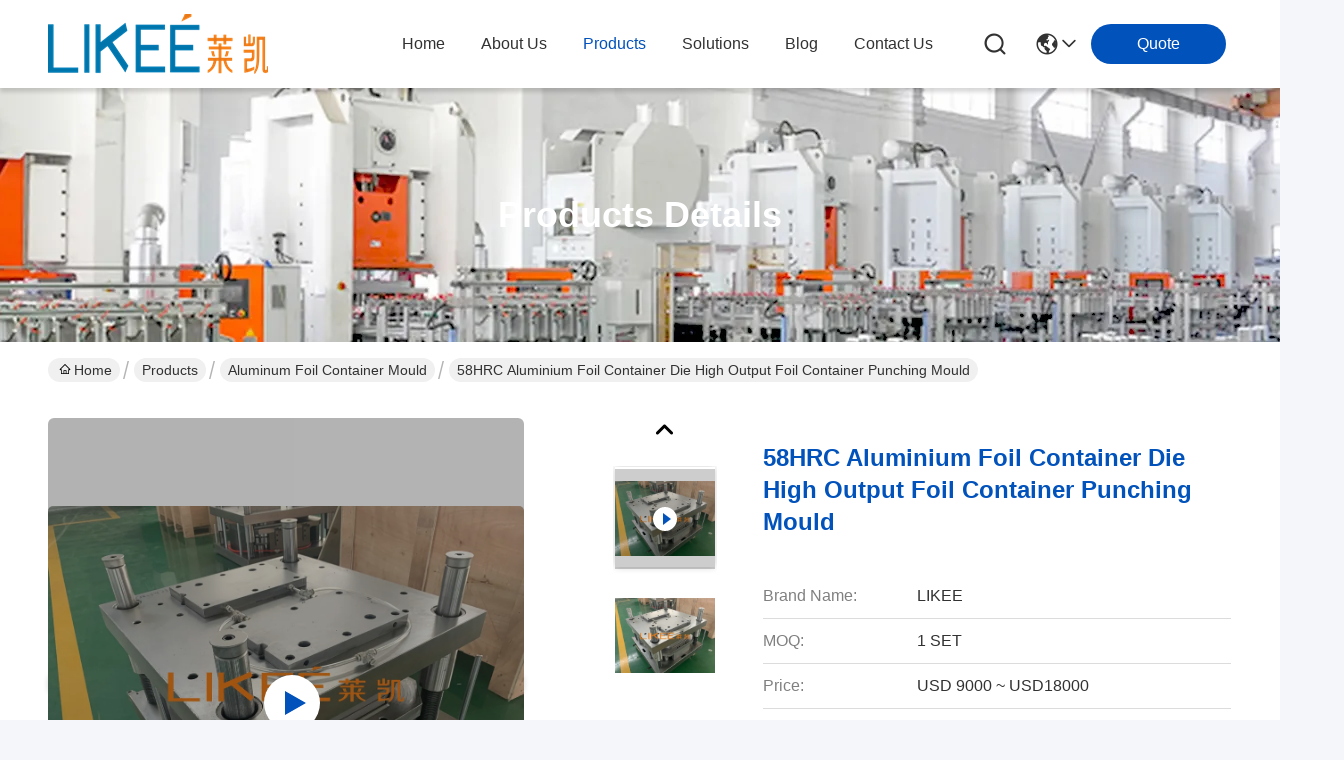

--- FILE ---
content_type: text/html
request_url: https://www.foilcontainermachine.com/sale-13699302-58hrc-aluminium-foil-container-die-high-output-foil-container-punching-mould.html
body_size: 28341
content:

<!DOCTYPE html>
<html lang="en">
<head>
	<meta charset="utf-8">
	<meta http-equiv="X-UA-Compatible" content="IE=edge">
	<meta name="viewport" content="width=device-width, initial-scale=1.0">
    <title>58HRC Aluminium Foil Container Die High Output Foil Container Punching Mould</title>
        <meta name="keywords" content="58HRC Aluminium Foil Container Die, RoHS Aluminium Foil Container Die, High Output Foil Container Punching Mould, Aluminum Foil Container Mould" />
            <meta name="description" content="High quality 58HRC Aluminium Foil Container Die High Output Foil Container Punching Mould from China, China's leading product market 58HRC Aluminium Foil Container Die product, with strict quality control RoHS Aluminium Foil Container Die factories, producing high quality High Output Foil Container Punching Mould Products." />
    				<link rel='preload'
					  href=/photo/foilcontainermachine/sitetpl/style/commonV2.css?ver=1749524908 as='style'><link type='text/css' rel='stylesheet'
					  href=/photo/foilcontainermachine/sitetpl/style/commonV2.css?ver=1749524908 media='all'><meta property="og:title" content="58HRC Aluminium Foil Container Die High Output Foil Container Punching Mould" />
<meta property="og:description" content="High quality 58HRC Aluminium Foil Container Die High Output Foil Container Punching Mould from China, China's leading product market 58HRC Aluminium Foil Container Die product, with strict quality control RoHS Aluminium Foil Container Die factories, producing high quality High Output Foil Container Punching Mould Products." />
<meta property="og:type" content="product" />
<meta property="og:availability" content="instock" />
<meta property="og:site_name" content="SHANGHAI LIKEE MACHINERY MOULD CO.,LTD" />
<meta property="og:url" content="https://www.foilcontainermachine.com/sale-13699302-58hrc-aluminium-foil-container-die-high-output-foil-container-punching-mould.html" />
<meta property="og:image" content="https://www.foilcontainermachine.com/photo/ps33223136-58hrc_aluminium_foil_container_die_high_output_foil_container_punching_mould.jpg" />
<link rel="canonical" href="https://www.foilcontainermachine.com/sale-13699302-58hrc-aluminium-foil-container-die-high-output-foil-container-punching-mould.html" />
<link rel="stylesheet" type="text/css" href="/js/guidefirstcommon.css" />
<style type="text/css">
/*<![CDATA[*/
.consent__cookie {position: fixed;top: 0;left: 0;width: 100%;height: 0%;z-index: 100000;}.consent__cookie_bg {position: fixed;top: 0;left: 0;width: 100%;height: 100%;background: #000;opacity: .6;display: none }.consent__cookie_rel {position: fixed;bottom:0;left: 0;width: 100%;background: #fff;display: -webkit-box;display: -ms-flexbox;display: flex;flex-wrap: wrap;padding: 24px 80px;-webkit-box-sizing: border-box;box-sizing: border-box;-webkit-box-pack: justify;-ms-flex-pack: justify;justify-content: space-between;-webkit-transition: all ease-in-out .3s;transition: all ease-in-out .3s }.consent__close {position: absolute;top: 20px;right: 20px;cursor: pointer }.consent__close svg {fill: #777 }.consent__close:hover svg {fill: #000 }.consent__cookie_box {flex: 1;word-break: break-word;}.consent__warm {color: #777;font-size: 16px;margin-bottom: 12px;line-height: 19px }.consent__title {color: #333;font-size: 20px;font-weight: 600;margin-bottom: 12px;line-height: 23px }.consent__itxt {color: #333;font-size: 14px;margin-bottom: 12px;display: -webkit-box;display: -ms-flexbox;display: flex;-webkit-box-align: center;-ms-flex-align: center;align-items: center }.consent__itxt i {display: -webkit-inline-box;display: -ms-inline-flexbox;display: inline-flex;width: 28px;height: 28px;border-radius: 50%;background: #e0f9e9;margin-right: 8px;-webkit-box-align: center;-ms-flex-align: center;align-items: center;-webkit-box-pack: center;-ms-flex-pack: center;justify-content: center }.consent__itxt svg {fill: #3ca860 }.consent__txt {color: #a6a6a6;font-size: 14px;margin-bottom: 8px;line-height: 17px }.consent__btns {display: -webkit-box;display: -ms-flexbox;display: flex;-webkit-box-orient: vertical;-webkit-box-direction: normal;-ms-flex-direction: column;flex-direction: column;-webkit-box-pack: center;-ms-flex-pack: center;justify-content: center;flex-shrink: 0;}.consent__btn {width: 280px;height: 40px;line-height: 40px;text-align: center;background: #3ca860;color: #fff;border-radius: 4px;margin: 8px 0;-webkit-box-sizing: border-box;box-sizing: border-box;cursor: pointer;font-size:14px}.consent__btn:hover {background: #00823b }.consent__btn.empty {color: #3ca860;border: 1px solid #3ca860;background: #fff }.consent__btn.empty:hover {background: #3ca860;color: #fff }.open .consent__cookie_bg {display: block }.open .consent__cookie_rel {bottom: 0 }@media (max-width: 760px) {.consent__btns {width: 100%;align-items: center;}.consent__cookie_rel {padding: 20px 24px }}.consent__cookie.open {display: block;}.consent__cookie {display: none;}
/*]]>*/
</style>
<style type="text/css">
/*<![CDATA[*/
@media only screen and (max-width:640px){.contact_now_dialog .content-wrap .desc{background-image:url(/images/cta_images/bg_s.png) !important}}.contact_now_dialog .content-wrap .content-wrap_header .cta-close{background-image:url(/images/cta_images/sprite.png) !important}.contact_now_dialog .content-wrap .desc{background-image:url(/images/cta_images/bg_l.png) !important}.contact_now_dialog .content-wrap .cta-btn i{background-image:url(/images/cta_images/sprite.png) !important}.contact_now_dialog .content-wrap .head-tip img{content:url(/images/cta_images/cta_contact_now.png) !important}.cusim{background-image:url(/images/imicon/im.svg) !important}.cuswa{background-image:url(/images/imicon/wa.png) !important}.cusall{background-image:url(/images/imicon/allchat.svg) !important}
/*]]>*/
</style>
<script type="text/javascript" src="/js/guidefirstcommon.js"></script>
<script type="text/javascript">
/*<![CDATA[*/
window.isvideotpl = 1;window.detailurl = '/videos-13699302-58hrc-aluminium-foil-container-die-high-output-foil-container-punching-mould.html';
var colorUrl = '';var isShowGuide = 2;var showGuideColor = 0;var im_appid = 10003;var im_msg="Good day, what product are you looking for?";

var cta_cid = 50046;var use_defaulProductInfo = 1;var cta_pid = 13699302;var test_company = 0;var webim_domain = '';var company_type = 0;var cta_equipment = 'pc'; var setcookie = 'setwebimCookie(68005,13699302,0)'; var whatsapplink = "https://wa.me/8618930097829?text=Hi%2C+I%27m+interested+in+58HRC+Aluminium+Foil+Container+Die+High+Output+Foil+Container+Punching+Mould."; function insertMeta(){var str = '<meta name="mobile-web-app-capable" content="yes" /><meta name="viewport" content="width=device-width, initial-scale=1.0" />';document.head.insertAdjacentHTML('beforeend',str);} var element = document.querySelector('a.footer_webim_a[href="/webim/webim_tab.html"]');if (element) {element.parentNode.removeChild(element);}

var colorUrl = '';
var aisearch = 0;
var selfUrl = '';
window.playerReportUrl='/vod/view_count/report';
var query_string = ["Products","Detail"];
var g_tp = '';
var customtplcolor = 99716;
var str_chat = 'chat';
				var str_call_now = 'call now';
var str_chat_now = 'chat now';
var str_contact1 = 'Get Best Price';var str_chat_lang='english';var str_contact2 = 'Get Price';var str_contact2 = 'Best Price';var str_contact = 'Contact';
window.predomainsub = "";
/*]]>*/
</script>
</head>
<body>
<img src="/logo.gif" style="display:none" alt="logo"/>
<a style="display: none!important;" title="SHANGHAI LIKEE MACHINERY MOULD CO.,LTD" class="float-inquiry" href="/contactnow.html" onclick='setinquiryCookie("{\"showproduct\":1,\"pid\":\"13699302\",\"name\":\"58HRC Aluminium Foil Container Die High Output Foil Container Punching Mould\",\"source_url\":\"\\/videos-13699302-58hrc-aluminium-foil-container-die-high-output-foil-container-punching-mould.html\",\"picurl\":\"\\/photo\\/pd33223136-58hrc_aluminium_foil_container_die_high_output_foil_container_punching_mould.jpg\",\"propertyDetail\":[[\"Name\",\"Aluminum foil container die mould\"],[\"Design Soft\",\"AutoCAD, PRO\\/E\"],[\"Die Type\",\"punching mould\"],[\"Thickness Range\",\"0.030mm~0.250mm\"]],\"company_name\":null,\"picurl_c\":\"\\/photo\\/pc33223136-58hrc_aluminium_foil_container_die_high_output_foil_container_punching_mould.jpg\",\"price\":\"USD 9000 ~ USD18000\",\"username\":\"Tina\",\"viewTime\":\"Last Login : 0 hours 10 minutes ago\",\"subject\":\"I am interested in your 58HRC Aluminium Foil Container Die High Output Foil Container Punching Mould\",\"countrycode\":\"\"}");'></a>
<script>
var originProductInfo = '';
var originProductInfo = {"showproduct":1,"pid":"13699302","name":"58HRC Aluminium Foil Container Die High Output Foil Container Punching Mould","source_url":"\/videos-13699302-58hrc-aluminium-foil-container-die-high-output-foil-container-punching-mould.html","picurl":"\/photo\/pd33223136-58hrc_aluminium_foil_container_die_high_output_foil_container_punching_mould.jpg","propertyDetail":[["Name","Aluminum foil container die mould"],["Design Soft","AutoCAD, PRO\/E"],["Die Type","punching mould"],["Thickness Range","0.030mm~0.250mm"]],"company_name":null,"picurl_c":"\/photo\/pc33223136-58hrc_aluminium_foil_container_die_high_output_foil_container_punching_mould.jpg","price":"USD 9000 ~ USD18000","username":"Tina","viewTime":"Last Login : 5 hours 10 minutes ago","subject":"What is the delivery time on 58HRC Aluminium Foil Container Die High Output Foil Container Punching Mould","countrycode":""};
var save_url = "/contactsave.html";
var update_url = "/updateinquiry.html";
var productInfo = {};
var defaulProductInfo = {};
var myDate = new Date();
var curDate = myDate.getFullYear()+'-'+(parseInt(myDate.getMonth())+1)+'-'+myDate.getDate();
var message = '';
var default_pop = 1;
var leaveMessageDialog = document.getElementsByClassName('leave-message-dialog')[0]; // 获取弹层
var _$$ = function (dom) {
    return document.querySelectorAll(dom);
};
resInfo = originProductInfo;
resInfo['name'] = resInfo['name'] || '';
defaulProductInfo.pid = resInfo['pid'];
defaulProductInfo.productName = resInfo['name'] ?? '';
defaulProductInfo.productInfo = resInfo['propertyDetail'];
defaulProductInfo.productImg = resInfo['picurl_c'];
defaulProductInfo.subject = resInfo['subject'] ?? '';
defaulProductInfo.productImgAlt = resInfo['name'] ?? '';
var inquirypopup_tmp = 1;
var message = 'Dear,'+'\r\n'+"I am interested in"+' '+trim(resInfo['name'])+", could you send me more details such as type, size, MOQ, material, etc."+'\r\n'+"Thanks!"+'\r\n'+"Waiting for your reply.";
var message_1 = 'Dear,'+'\r\n'+"I am interested in"+' '+trim(resInfo['name'])+", could you send me more details such as type, size, MOQ, material, etc."+'\r\n'+"Thanks!"+'\r\n'+"Waiting for your reply.";
var message_2 = 'Hello,'+'\r\n'+"I am looking for"+' '+trim(resInfo['name'])+", please send me the price, specification and picture."+'\r\n'+"Your swift response will be highly appreciated."+'\r\n'+"Feel free to contact me for more information."+'\r\n'+"Thanks a lot.";
var message_3 = 'Hello,'+'\r\n'+trim(resInfo['name'])+' '+"meets my expectations."+'\r\n'+"Please give me the best price and some other product information."+'\r\n'+"Feel free to contact me via my mail."+'\r\n'+"Thanks a lot.";
var message_5 = 'Hi there,'+'\r\n'+"I am very interested in your"+' '+trim(resInfo['name'])+'.'+'\r\n'+"Please send me your product details."+'\r\n'+"Looking forward to your quick reply."+'\r\n'+"Feel free to contact me by mail."+'\r\n'+"Regards!";
var message_4 = 'Dear,'+'\r\n'+"What is the FOB price on your"+' '+trim(resInfo['name'])+'?'+'\r\n'+"Which is the nearest port name?"+'\r\n'+"Please reply me as soon as possible, it would be better to share further information."+'\r\n'+"Regards!";
var message_6 = 'Dear,'+'\r\n'+"Please provide us with information about your"+' '+trim(resInfo['name'])+", such as type, size, material, and of course the best price."+'\r\n'+"Looking forward to your quick reply."+'\r\n'+"Thank you!";
var message_7 = 'Dear,'+'\r\n'+"Can you supply"+' '+trim(resInfo['name'])+" for us?"+'\r\n'+"First we want a price list and some product details."+'\r\n'+"I hope to get reply asap and look forward to cooperation."+'\r\n'+"Thank you very much.";
var message_8 = 'hi,'+'\r\n'+"I am looking for"+' '+trim(resInfo['name'])+", please give me some more detailed product information."+'\r\n'+"I look forward to your reply."+'\r\n'+"Thank you!";
var message_9 = 'Hello,'+'\r\n'+"Your"+' '+trim(resInfo['name'])+" meets my requirements very well."+'\r\n'+"Please send me the price, specification, and similar model will be OK."+'\r\n'+"Feel free to chat with me."+'\r\n'+"Thanks!";
var message_10 = 'Dear,'+'\r\n'+"I want to know more about the details and quotation of"+' '+trim(resInfo['name'])+'.'+'\r\n'+"Feel free to contact me."+'\r\n'+"Regards!";

var r = getRandom(1,10);

defaulProductInfo.message = eval("message_"+r);
    defaulProductInfo.message = eval("message_"+r);
        var mytAjax = {

    post: function(url, data, fn) {
        var xhr = new XMLHttpRequest();
        xhr.open("POST", url, true);
        xhr.setRequestHeader("Content-Type", "application/x-www-form-urlencoded;charset=UTF-8");
        xhr.setRequestHeader("X-Requested-With", "XMLHttpRequest");
        xhr.setRequestHeader('Content-Type','text/plain;charset=UTF-8');
        xhr.onreadystatechange = function() {
            if(xhr.readyState == 4 && (xhr.status == 200 || xhr.status == 304)) {
                fn.call(this, xhr.responseText);
            }
        };
        xhr.send(data);
    },

    postform: function(url, data, fn) {
        var xhr = new XMLHttpRequest();
        xhr.open("POST", url, true);
        xhr.setRequestHeader("X-Requested-With", "XMLHttpRequest");
        xhr.onreadystatechange = function() {
            if(xhr.readyState == 4 && (xhr.status == 200 || xhr.status == 304)) {
                fn.call(this, xhr.responseText);
            }
        };
        xhr.send(data);
    }
};
/*window.onload = function(){
    leaveMessageDialog = document.getElementsByClassName('leave-message-dialog')[0];
    if (window.localStorage.recordDialogStatus=='undefined' || (window.localStorage.recordDialogStatus!='undefined' && window.localStorage.recordDialogStatus != curDate)) {
        setTimeout(function(){
            if(parseInt(inquirypopup_tmp%10) == 1){
                creatDialog(defaulProductInfo, 1);
            }
        }, 6000);
    }
};*/
function trim(str)
{
    str = str.replace(/(^\s*)/g,"");
    return str.replace(/(\s*$)/g,"");
};
function getRandom(m,n){
    var num = Math.floor(Math.random()*(m - n) + n);
    return num;
};
function strBtn(param) {

    var starattextarea = document.getElementById("textareamessage").value.length;
    var email = document.getElementById("startEmail").value;

    var default_tip = document.querySelectorAll(".watermark_container").length;
    if (20 < starattextarea && starattextarea < 3000) {
        if(default_tip>0){
            document.getElementById("textareamessage1").parentNode.parentNode.nextElementSibling.style.display = "none";
        }else{
            document.getElementById("textareamessage1").parentNode.nextElementSibling.style.display = "none";
        }

    } else {
        if(default_tip>0){
            document.getElementById("textareamessage1").parentNode.parentNode.nextElementSibling.style.display = "block";
        }else{
            document.getElementById("textareamessage1").parentNode.nextElementSibling.style.display = "block";
        }

        return;
    }

    // var re = /^([a-zA-Z0-9_-])+@([a-zA-Z0-9_-])+\.([a-zA-Z0-9_-])+/i;/*邮箱不区分大小写*/
    var re = /^[a-zA-Z0-9][\w-]*(\.?[\w-]+)*@[a-zA-Z0-9-]+(\.[a-zA-Z0-9]+)+$/i;
    if (!re.test(email)) {
        document.getElementById("startEmail").nextElementSibling.style.display = "block";
        return;
    } else {
        document.getElementById("startEmail").nextElementSibling.style.display = "none";
    }

    var subject = document.getElementById("pop_subject").value;
    var pid = document.getElementById("pop_pid").value;
    var message = document.getElementById("textareamessage").value;
    var sender_email = document.getElementById("startEmail").value;
    var tel = '';
    if (document.getElementById("tel0") != undefined && document.getElementById("tel0") != '')
        tel = document.getElementById("tel0").value;
    var form_serialize = '&tel='+tel;

    form_serialize = form_serialize.replace(/\+/g, "%2B");
    mytAjax.post(save_url,"pid="+pid+"&subject="+subject+"&email="+sender_email+"&message="+(message)+form_serialize,function(res){
        var mes = JSON.parse(res);
        if(mes.status == 200){
            var iid = mes.iid;
            document.getElementById("pop_iid").value = iid;
            document.getElementById("pop_uuid").value = mes.uuid;

            if(typeof gtag_report_conversion === "function"){
                gtag_report_conversion();//执行统计js代码
            }
            if(typeof fbq === "function"){
                fbq('track','Purchase');//执行统计js代码
            }
        }
    });
    for (var index = 0; index < document.querySelectorAll(".dialog-content-pql").length; index++) {
        document.querySelectorAll(".dialog-content-pql")[index].style.display = "none";
    };
    $('#idphonepql').val(tel);
    document.getElementById("dialog-content-pql-id").style.display = "block";
    ;
};
function twoBtnOk(param) {

    var selectgender = document.getElementById("Mr").innerHTML;
    var iid = document.getElementById("pop_iid").value;
    var sendername = document.getElementById("idnamepql").value;
    var senderphone = document.getElementById("idphonepql").value;
    var sendercname = document.getElementById("idcompanypql").value;
    var uuid = document.getElementById("pop_uuid").value;
    var gender = 2;
    if(selectgender == 'Mr.') gender = 0;
    if(selectgender == 'Mrs.') gender = 1;
    var pid = document.getElementById("pop_pid").value;
    var form_serialize = '';

        form_serialize = form_serialize.replace(/\+/g, "%2B");

    mytAjax.post(update_url,"iid="+iid+"&gender="+gender+"&uuid="+uuid+"&name="+(sendername)+"&tel="+(senderphone)+"&company="+(sendercname)+form_serialize,function(res){});

    for (var index = 0; index < document.querySelectorAll(".dialog-content-pql").length; index++) {
        document.querySelectorAll(".dialog-content-pql")[index].style.display = "none";
    };
    document.getElementById("dialog-content-pql-ok").style.display = "block";

};
function toCheckMust(name) {
    $('#'+name+'error').hide();
}
function handClidk(param) {
    var starattextarea = document.getElementById("textareamessage1").value.length;
    var email = document.getElementById("startEmail1").value;
    var default_tip = document.querySelectorAll(".watermark_container").length;
    if (20 < starattextarea && starattextarea < 3000) {
        if(default_tip>0){
            document.getElementById("textareamessage1").parentNode.parentNode.nextElementSibling.style.display = "none";
        }else{
            document.getElementById("textareamessage1").parentNode.nextElementSibling.style.display = "none";
        }

    } else {
        if(default_tip>0){
            document.getElementById("textareamessage1").parentNode.parentNode.nextElementSibling.style.display = "block";
        }else{
            document.getElementById("textareamessage1").parentNode.nextElementSibling.style.display = "block";
        }

        return;
    }

    // var re = /^([a-zA-Z0-9_-])+@([a-zA-Z0-9_-])+\.([a-zA-Z0-9_-])+/i;
    var re = /^[a-zA-Z0-9][\w-]*(\.?[\w-]+)*@[a-zA-Z0-9-]+(\.[a-zA-Z0-9]+)+$/i;
    if (!re.test(email)) {
        document.getElementById("startEmail1").nextElementSibling.style.display = "block";
        return;
    } else {
        document.getElementById("startEmail1").nextElementSibling.style.display = "none";
    }

    var subject = document.getElementById("pop_subject").value;
    var pid = document.getElementById("pop_pid").value;
    var message = document.getElementById("textareamessage1").value;
    var sender_email = document.getElementById("startEmail1").value;
    var form_serialize = tel = '';
    if (document.getElementById("tel1") != undefined && document.getElementById("tel1") != '')
        tel = document.getElementById("tel1").value;
        mytAjax.post(save_url,"email="+sender_email+"&tel="+tel+"&pid="+pid+"&message="+message+"&subject="+subject+form_serialize,function(res){

        var mes = JSON.parse(res);
        if(mes.status == 200){
            var iid = mes.iid;
            document.getElementById("pop_iid").value = iid;
            document.getElementById("pop_uuid").value = mes.uuid;
            if(typeof gtag_report_conversion === "function"){
                gtag_report_conversion();//执行统计js代码
            }
        }

    });
    for (var index = 0; index < document.querySelectorAll(".dialog-content-pql").length; index++) {
        document.querySelectorAll(".dialog-content-pql")[index].style.display = "none";
    };
    $('#idphonepql').val(tel);
    document.getElementById("dialog-content-pql-id").style.display = "block";

};
window.addEventListener('load', function () {
    $('.checkbox-wrap label').each(function(){
        if($(this).find('input').prop('checked')){
            $(this).addClass('on')
        }else {
            $(this).removeClass('on')
        }
    })
    $(document).on('click', '.checkbox-wrap label' , function(ev){
        if (ev.target.tagName.toUpperCase() != 'INPUT') {
            $(this).toggleClass('on')
        }
    })
})

function hand_video(pdata) {
    data = JSON.parse(pdata);
    productInfo.productName = data.productName;
    productInfo.productInfo = data.productInfo;
    productInfo.productImg = data.productImg;
    productInfo.subject = data.subject;

    var message = 'Dear,'+'\r\n'+"I am interested in"+' '+trim(data.productName)+", could you send me more details such as type, size, quantity, material, etc."+'\r\n'+"Thanks!"+'\r\n'+"Waiting for your reply.";

    var message = 'Dear,'+'\r\n'+"I am interested in"+' '+trim(data.productName)+", could you send me more details such as type, size, MOQ, material, etc."+'\r\n'+"Thanks!"+'\r\n'+"Waiting for your reply.";
    var message_1 = 'Dear,'+'\r\n'+"I am interested in"+' '+trim(data.productName)+", could you send me more details such as type, size, MOQ, material, etc."+'\r\n'+"Thanks!"+'\r\n'+"Waiting for your reply.";
    var message_2 = 'Hello,'+'\r\n'+"I am looking for"+' '+trim(data.productName)+", please send me the price, specification and picture."+'\r\n'+"Your swift response will be highly appreciated."+'\r\n'+"Feel free to contact me for more information."+'\r\n'+"Thanks a lot.";
    var message_3 = 'Hello,'+'\r\n'+trim(data.productName)+' '+"meets my expectations."+'\r\n'+"Please give me the best price and some other product information."+'\r\n'+"Feel free to contact me via my mail."+'\r\n'+"Thanks a lot.";

    var message_4 = 'Dear,'+'\r\n'+"What is the FOB price on your"+' '+trim(data.productName)+'?'+'\r\n'+"Which is the nearest port name?"+'\r\n'+"Please reply me as soon as possible, it would be better to share further information."+'\r\n'+"Regards!";
    var message_5 = 'Hi there,'+'\r\n'+"I am very interested in your"+' '+trim(data.productName)+'.'+'\r\n'+"Please send me your product details."+'\r\n'+"Looking forward to your quick reply."+'\r\n'+"Feel free to contact me by mail."+'\r\n'+"Regards!";

    var message_6 = 'Dear,'+'\r\n'+"Please provide us with information about your"+' '+trim(data.productName)+", such as type, size, material, and of course the best price."+'\r\n'+"Looking forward to your quick reply."+'\r\n'+"Thank you!";
    var message_7 = 'Dear,'+'\r\n'+"Can you supply"+' '+trim(data.productName)+" for us?"+'\r\n'+"First we want a price list and some product details."+'\r\n'+"I hope to get reply asap and look forward to cooperation."+'\r\n'+"Thank you very much.";
    var message_8 = 'hi,'+'\r\n'+"I am looking for"+' '+trim(data.productName)+", please give me some more detailed product information."+'\r\n'+"I look forward to your reply."+'\r\n'+"Thank you!";
    var message_9 = 'Hello,'+'\r\n'+"Your"+' '+trim(data.productName)+" meets my requirements very well."+'\r\n'+"Please send me the price, specification, and similar model will be OK."+'\r\n'+"Feel free to chat with me."+'\r\n'+"Thanks!";
    var message_10 = 'Dear,'+'\r\n'+"I want to know more about the details and quotation of"+' '+trim(data.productName)+'.'+'\r\n'+"Feel free to contact me."+'\r\n'+"Regards!";

    var r = getRandom(1,10);

    productInfo.message = eval("message_"+r);
            if(parseInt(inquirypopup_tmp/10) == 1){
        productInfo.message = "";
    }
    productInfo.pid = data.pid;
    creatDialog(productInfo, 2);
};

function handDialog(pdata) {
    data = JSON.parse(pdata);
    productInfo.productName = data.productName;
    productInfo.productInfo = data.productInfo;
    productInfo.productImg = data.productImg;
    productInfo.subject = data.subject;

    var message = 'Dear,'+'\r\n'+"I am interested in"+' '+trim(data.productName)+", could you send me more details such as type, size, quantity, material, etc."+'\r\n'+"Thanks!"+'\r\n'+"Waiting for your reply.";

    var message = 'Dear,'+'\r\n'+"I am interested in"+' '+trim(data.productName)+", could you send me more details such as type, size, MOQ, material, etc."+'\r\n'+"Thanks!"+'\r\n'+"Waiting for your reply.";
    var message_1 = 'Dear,'+'\r\n'+"I am interested in"+' '+trim(data.productName)+", could you send me more details such as type, size, MOQ, material, etc."+'\r\n'+"Thanks!"+'\r\n'+"Waiting for your reply.";
    var message_2 = 'Hello,'+'\r\n'+"I am looking for"+' '+trim(data.productName)+", please send me the price, specification and picture."+'\r\n'+"Your swift response will be highly appreciated."+'\r\n'+"Feel free to contact me for more information."+'\r\n'+"Thanks a lot.";
    var message_3 = 'Hello,'+'\r\n'+trim(data.productName)+' '+"meets my expectations."+'\r\n'+"Please give me the best price and some other product information."+'\r\n'+"Feel free to contact me via my mail."+'\r\n'+"Thanks a lot.";

    var message_4 = 'Dear,'+'\r\n'+"What is the FOB price on your"+' '+trim(data.productName)+'?'+'\r\n'+"Which is the nearest port name?"+'\r\n'+"Please reply me as soon as possible, it would be better to share further information."+'\r\n'+"Regards!";
    var message_5 = 'Hi there,'+'\r\n'+"I am very interested in your"+' '+trim(data.productName)+'.'+'\r\n'+"Please send me your product details."+'\r\n'+"Looking forward to your quick reply."+'\r\n'+"Feel free to contact me by mail."+'\r\n'+"Regards!";
        var message_6 = 'Dear,'+'\r\n'+"Please provide us with information about your"+' '+trim(data.productName)+", such as type, size, material, and of course the best price."+'\r\n'+"Looking forward to your quick reply."+'\r\n'+"Thank you!";
    var message_7 = 'Dear,'+'\r\n'+"Can you supply"+' '+trim(data.productName)+" for us?"+'\r\n'+"First we want a price list and some product details."+'\r\n'+"I hope to get reply asap and look forward to cooperation."+'\r\n'+"Thank you very much.";
    var message_8 = 'hi,'+'\r\n'+"I am looking for"+' '+trim(data.productName)+", please give me some more detailed product information."+'\r\n'+"I look forward to your reply."+'\r\n'+"Thank you!";
    var message_9 = 'Hello,'+'\r\n'+"Your"+' '+trim(data.productName)+" meets my requirements very well."+'\r\n'+"Please send me the price, specification, and similar model will be OK."+'\r\n'+"Feel free to chat with me."+'\r\n'+"Thanks!";
    var message_10 = 'Dear,'+'\r\n'+"I want to know more about the details and quotation of"+' '+trim(data.productName)+'.'+'\r\n'+"Feel free to contact me."+'\r\n'+"Regards!";

    var r = getRandom(1,10);
    productInfo.message = eval("message_"+r);
            if(parseInt(inquirypopup_tmp/10) == 1){
        productInfo.message = "";
    }
    productInfo.pid = data.pid;
    creatDialog(productInfo, 2);
};

function closepql(param) {

    leaveMessageDialog.style.display = 'none';
};

function closepql2(param) {

    for (var index = 0; index < document.querySelectorAll(".dialog-content-pql").length; index++) {
        document.querySelectorAll(".dialog-content-pql")[index].style.display = "none";
    };
    document.getElementById("dialog-content-pql-ok").style.display = "block";
};

function decodeHtmlEntities(str) {
    var tempElement = document.createElement('div');
    tempElement.innerHTML = str;
    return tempElement.textContent || tempElement.innerText || '';
}

function initProduct(productInfo,type){

    productInfo.productName = decodeHtmlEntities(productInfo.productName);
    productInfo.message = decodeHtmlEntities(productInfo.message);

    leaveMessageDialog = document.getElementsByClassName('leave-message-dialog')[0];
    leaveMessageDialog.style.display = "block";
    if(type == 3){
        var popinquiryemail = document.getElementById("popinquiryemail").value;
        _$$("#startEmail1")[0].value = popinquiryemail;
    }else{
        _$$("#startEmail1")[0].value = "";
    }
    _$$("#startEmail")[0].value = "";
    _$$("#idnamepql")[0].value = "";
    _$$("#idphonepql")[0].value = "";
    _$$("#idcompanypql")[0].value = "";

    _$$("#pop_pid")[0].value = productInfo.pid;
    _$$("#pop_subject")[0].value = productInfo.subject;
    
    if(parseInt(inquirypopup_tmp/10) == 1){
        productInfo.message = "";
    }

    _$$("#textareamessage1")[0].value = productInfo.message;
    _$$("#textareamessage")[0].value = productInfo.message;

    _$$("#dialog-content-pql-id .titlep")[0].innerHTML = productInfo.productName;
    _$$("#dialog-content-pql-id img")[0].setAttribute("src", productInfo.productImg);
    _$$("#dialog-content-pql-id img")[0].setAttribute("alt", productInfo.productImgAlt);

    _$$("#dialog-content-pql-id-hand img")[0].setAttribute("src", productInfo.productImg);
    _$$("#dialog-content-pql-id-hand img")[0].setAttribute("alt", productInfo.productImgAlt);
    _$$("#dialog-content-pql-id-hand .titlep")[0].innerHTML = productInfo.productName;

    if (productInfo.productInfo.length > 0) {
        var ul2, ul;
        ul = document.createElement("ul");
        for (var index = 0; index < productInfo.productInfo.length; index++) {
            var el = productInfo.productInfo[index];
            var li = document.createElement("li");
            var span1 = document.createElement("span");
            span1.innerHTML = el[0] + ":";
            var span2 = document.createElement("span");
            span2.innerHTML = el[1];
            li.appendChild(span1);
            li.appendChild(span2);
            ul.appendChild(li);

        }
        ul2 = ul.cloneNode(true);
        if (type === 1) {
            _$$("#dialog-content-pql-id .left")[0].replaceChild(ul, _$$("#dialog-content-pql-id .left ul")[0]);
        } else {
            _$$("#dialog-content-pql-id-hand .left")[0].replaceChild(ul2, _$$("#dialog-content-pql-id-hand .left ul")[0]);
            _$$("#dialog-content-pql-id .left")[0].replaceChild(ul, _$$("#dialog-content-pql-id .left ul")[0]);
        }
    };
    for (var index = 0; index < _$$("#dialog-content-pql-id .right ul li").length; index++) {
        _$$("#dialog-content-pql-id .right ul li")[index].addEventListener("click", function (params) {
            _$$("#dialog-content-pql-id .right #Mr")[0].innerHTML = this.innerHTML
        }, false)

    };

};
function closeInquiryCreateDialog() {
    document.getElementById("xuanpan_dialog_box_pql").style.display = "none";
};
function showInquiryCreateDialog() {
    document.getElementById("xuanpan_dialog_box_pql").style.display = "block";
};
function submitPopInquiry(){
    var message = document.getElementById("inquiry_message").value;
    var email = document.getElementById("inquiry_email").value;
    var subject = defaulProductInfo.subject;
    var pid = defaulProductInfo.pid;
    if (email === undefined) {
        showInquiryCreateDialog();
        document.getElementById("inquiry_email").style.border = "1px solid red";
        return false;
    };
    if (message === undefined) {
        showInquiryCreateDialog();
        document.getElementById("inquiry_message").style.border = "1px solid red";
        return false;
    };
    if (email.search(/^\w+((-\w+)|(\.\w+))*\@[A-Za-z0-9]+((\.|-)[A-Za-z0-9]+)*\.[A-Za-z0-9]+$/) == -1) {
        document.getElementById("inquiry_email").style.border= "1px solid red";
        showInquiryCreateDialog();
        return false;
    } else {
        document.getElementById("inquiry_email").style.border= "";
    };
    if (message.length < 20 || message.length >3000) {
        showInquiryCreateDialog();
        document.getElementById("inquiry_message").style.border = "1px solid red";
        return false;
    } else {
        document.getElementById("inquiry_message").style.border = "";
    };
    var tel = '';
    if (document.getElementById("tel") != undefined && document.getElementById("tel") != '')
        tel = document.getElementById("tel").value;

    mytAjax.post(save_url,"pid="+pid+"&subject="+subject+"&email="+email+"&message="+(message)+'&tel='+tel,function(res){
        var mes = JSON.parse(res);
        if(mes.status == 200){
            var iid = mes.iid;
            document.getElementById("pop_iid").value = iid;
            document.getElementById("pop_uuid").value = mes.uuid;

        }
    });
    initProduct(defaulProductInfo);
    for (var index = 0; index < document.querySelectorAll(".dialog-content-pql").length; index++) {
        document.querySelectorAll(".dialog-content-pql")[index].style.display = "none";
    };
    $('#idphonepql').val(tel);
    document.getElementById("dialog-content-pql-id").style.display = "block";

};

//带附件上传
function submitPopInquiryfile(email_id,message_id,check_sort,name_id,phone_id,company_id,attachments){

    if(typeof(check_sort) == 'undefined'){
        check_sort = 0;
    }
    var message = document.getElementById(message_id).value;
    var email = document.getElementById(email_id).value;
    var attachments = document.getElementById(attachments).value;
    if(typeof(name_id) !== 'undefined' && name_id != ""){
        var name  = document.getElementById(name_id).value;
    }
    if(typeof(phone_id) !== 'undefined' && phone_id != ""){
        var phone = document.getElementById(phone_id).value;
    }
    if(typeof(company_id) !== 'undefined' && company_id != ""){
        var company = document.getElementById(company_id).value;
    }
    var subject = defaulProductInfo.subject;
    var pid = defaulProductInfo.pid;

    if(check_sort == 0){
        if (email === undefined) {
            showInquiryCreateDialog();
            document.getElementById(email_id).style.border = "1px solid red";
            return false;
        };
        if (message === undefined) {
            showInquiryCreateDialog();
            document.getElementById(message_id).style.border = "1px solid red";
            return false;
        };

        if (email.search(/^\w+((-\w+)|(\.\w+))*\@[A-Za-z0-9]+((\.|-)[A-Za-z0-9]+)*\.[A-Za-z0-9]+$/) == -1) {
            document.getElementById(email_id).style.border= "1px solid red";
            showInquiryCreateDialog();
            return false;
        } else {
            document.getElementById(email_id).style.border= "";
        };
        if (message.length < 20 || message.length >3000) {
            showInquiryCreateDialog();
            document.getElementById(message_id).style.border = "1px solid red";
            return false;
        } else {
            document.getElementById(message_id).style.border = "";
        };
    }else{

        if (message === undefined) {
            showInquiryCreateDialog();
            document.getElementById(message_id).style.border = "1px solid red";
            return false;
        };

        if (email === undefined) {
            showInquiryCreateDialog();
            document.getElementById(email_id).style.border = "1px solid red";
            return false;
        };

        if (message.length < 20 || message.length >3000) {
            showInquiryCreateDialog();
            document.getElementById(message_id).style.border = "1px solid red";
            return false;
        } else {
            document.getElementById(message_id).style.border = "";
        };

        if (email.search(/^\w+((-\w+)|(\.\w+))*\@[A-Za-z0-9]+((\.|-)[A-Za-z0-9]+)*\.[A-Za-z0-9]+$/) == -1) {
            document.getElementById(email_id).style.border= "1px solid red";
            showInquiryCreateDialog();
            return false;
        } else {
            document.getElementById(email_id).style.border= "";
        };

    };

    mytAjax.post(save_url,"pid="+pid+"&subject="+subject+"&email="+email+"&message="+message+"&company="+company+"&attachments="+attachments,function(res){
        var mes = JSON.parse(res);
        if(mes.status == 200){
            var iid = mes.iid;
            document.getElementById("pop_iid").value = iid;
            document.getElementById("pop_uuid").value = mes.uuid;

            if(typeof gtag_report_conversion === "function"){
                gtag_report_conversion();//执行统计js代码
            }
            if(typeof fbq === "function"){
                fbq('track','Purchase');//执行统计js代码
            }
        }
    });
    initProduct(defaulProductInfo);

    if(name !== undefined && name != ""){
        _$$("#idnamepql")[0].value = name;
    }

    if(phone !== undefined && phone != ""){
        _$$("#idphonepql")[0].value = phone;
    }

    if(company !== undefined && company != ""){
        _$$("#idcompanypql")[0].value = company;
    }

    for (var index = 0; index < document.querySelectorAll(".dialog-content-pql").length; index++) {
        document.querySelectorAll(".dialog-content-pql")[index].style.display = "none";
    };
    document.getElementById("dialog-content-pql-id").style.display = "block";

};
function submitPopInquiryByParam(email_id,message_id,check_sort,name_id,phone_id,company_id){

    if(typeof(check_sort) == 'undefined'){
        check_sort = 0;
    }

    var senderphone = '';
    var message = document.getElementById(message_id).value;
    var email = document.getElementById(email_id).value;
    if(typeof(name_id) !== 'undefined' && name_id != ""){
        var name  = document.getElementById(name_id).value;
    }
    if(typeof(phone_id) !== 'undefined' && phone_id != ""){
        var phone = document.getElementById(phone_id).value;
        senderphone = phone;
    }
    if(typeof(company_id) !== 'undefined' && company_id != ""){
        var company = document.getElementById(company_id).value;
    }
    var subject = defaulProductInfo.subject;
    var pid = defaulProductInfo.pid;

    if(check_sort == 0){
        if (email === undefined) {
            showInquiryCreateDialog();
            document.getElementById(email_id).style.border = "1px solid red";
            return false;
        };
        if (message === undefined) {
            showInquiryCreateDialog();
            document.getElementById(message_id).style.border = "1px solid red";
            return false;
        };

        if (email.search(/^\w+((-\w+)|(\.\w+))*\@[A-Za-z0-9]+((\.|-)[A-Za-z0-9]+)*\.[A-Za-z0-9]+$/) == -1) {
            document.getElementById(email_id).style.border= "1px solid red";
            showInquiryCreateDialog();
            return false;
        } else {
            document.getElementById(email_id).style.border= "";
        };
        if (message.length < 20 || message.length >3000) {
            showInquiryCreateDialog();
            document.getElementById(message_id).style.border = "1px solid red";
            return false;
        } else {
            document.getElementById(message_id).style.border = "";
        };
    }else{

        if (message === undefined) {
            showInquiryCreateDialog();
            document.getElementById(message_id).style.border = "1px solid red";
            return false;
        };

        if (email === undefined) {
            showInquiryCreateDialog();
            document.getElementById(email_id).style.border = "1px solid red";
            return false;
        };

        if (message.length < 20 || message.length >3000) {
            showInquiryCreateDialog();
            document.getElementById(message_id).style.border = "1px solid red";
            return false;
        } else {
            document.getElementById(message_id).style.border = "";
        };

        if (email.search(/^\w+((-\w+)|(\.\w+))*\@[A-Za-z0-9]+((\.|-)[A-Za-z0-9]+)*\.[A-Za-z0-9]+$/) == -1) {
            document.getElementById(email_id).style.border= "1px solid red";
            showInquiryCreateDialog();
            return false;
        } else {
            document.getElementById(email_id).style.border= "";
        };

    };

    var productsku = "";
    if($("#product_sku").length > 0){
        productsku = $("#product_sku").html();
    }

    mytAjax.post(save_url,"tel="+senderphone+"&pid="+pid+"&subject="+subject+"&email="+email+"&message="+message+"&messagesku="+encodeURI(productsku),function(res){
        var mes = JSON.parse(res);
        if(mes.status == 200){
            var iid = mes.iid;
            document.getElementById("pop_iid").value = iid;
            document.getElementById("pop_uuid").value = mes.uuid;

            if(typeof gtag_report_conversion === "function"){
                gtag_report_conversion();//执行统计js代码
            }
            if(typeof fbq === "function"){
                fbq('track','Purchase');//执行统计js代码
            }
        }
    });
    initProduct(defaulProductInfo);

    if(name !== undefined && name != ""){
        _$$("#idnamepql")[0].value = name;
    }

    if(phone !== undefined && phone != ""){
        _$$("#idphonepql")[0].value = phone;
    }

    if(company !== undefined && company != ""){
        _$$("#idcompanypql")[0].value = company;
    }

    for (var index = 0; index < document.querySelectorAll(".dialog-content-pql").length; index++) {
        document.querySelectorAll(".dialog-content-pql")[index].style.display = "none";

    };
    document.getElementById("dialog-content-pql-id").style.display = "block";

};

function creat_videoDialog(productInfo, type) {

    if(type == 1){
        if(default_pop != 1){
            return false;
        }
        window.localStorage.recordDialogStatus = curDate;
    }else{
        default_pop = 0;
    }
    initProduct(productInfo, type);
    if (type === 1) {
        // 自动弹出
        for (var index = 0; index < document.querySelectorAll(".dialog-content-pql").length; index++) {

            document.querySelectorAll(".dialog-content-pql")[index].style.display = "none";
        };
        document.getElementById("dialog-content-pql").style.display = "block";
    } else {
        // 手动弹出
        for (var index = 0; index < document.querySelectorAll(".dialog-content-pql").length; index++) {
            document.querySelectorAll(".dialog-content-pql")[index].style.display = "none";
        };
        document.getElementById("dialog-content-pql-id-hand").style.display = "block";
    }
}

function creatDialog(productInfo, type) {

    if(type == 1){
        if(default_pop != 1){
            return false;
        }
        window.localStorage.recordDialogStatus = curDate;
    }else{
        default_pop = 0;
    }
    initProduct(productInfo, type);
    if (type === 1) {
        // 自动弹出
        for (var index = 0; index < document.querySelectorAll(".dialog-content-pql").length; index++) {

            document.querySelectorAll(".dialog-content-pql")[index].style.display = "none";
        };
        document.getElementById("dialog-content-pql").style.display = "block";
    } else {
        // 手动弹出
        for (var index = 0; index < document.querySelectorAll(".dialog-content-pql").length; index++) {
            document.querySelectorAll(".dialog-content-pql")[index].style.display = "none";
        };
        document.getElementById("dialog-content-pql-id-hand").style.display = "block";
    }
}

//带邮箱信息打开询盘框 emailtype=1表示带入邮箱
function openDialog(emailtype){
    var type = 2;//不带入邮箱，手动弹出
    if(emailtype == 1){
        var popinquiryemail = document.getElementById("popinquiryemail").value;
        // var re = /^([a-zA-Z0-9_-])+@([a-zA-Z0-9_-])+\.([a-zA-Z0-9_-])+/i;
        var re = /^[a-zA-Z0-9][\w-]*(\.?[\w-]+)*@[a-zA-Z0-9-]+(\.[a-zA-Z0-9]+)+$/i;
        if (!re.test(popinquiryemail)) {
            //前端提示样式;
            showInquiryCreateDialog();
            document.getElementById("popinquiryemail").style.border = "1px solid red";
            return false;
        } else {
            //前端提示样式;
        }
        var type = 3;
    }
    creatDialog(defaulProductInfo,type);
}

//上传附件
function inquiryUploadFile(){
    var fileObj = document.querySelector("#fileId").files[0];
    //构建表单数据
    var formData = new FormData();
    var filesize = fileObj.size;
    if(filesize > 10485760 || filesize == 0) {
        document.getElementById("filetips").style.display = "block";
        return false;
    }else {
        document.getElementById("filetips").style.display = "none";
    }
    formData.append('popinquiryfile', fileObj);
    document.getElementById("quotefileform").reset();
    var save_url = "/inquiryuploadfile.html";
    mytAjax.postform(save_url,formData,function(res){
        var mes = JSON.parse(res);
        if(mes.status == 200){
            document.getElementById("uploader-file-info").innerHTML = document.getElementById("uploader-file-info").innerHTML + "<span class=op>"+mes.attfile.name+"<a class=delatt id=att"+mes.attfile.id+" onclick=delatt("+mes.attfile.id+");>Delete</a></span>";
            var nowattachs = document.getElementById("attachments").value;
            if( nowattachs !== ""){
                var attachs = JSON.parse(nowattachs);
                attachs[mes.attfile.id] = mes.attfile;
            }else{
                var attachs = {};
                attachs[mes.attfile.id] = mes.attfile;
            }
            document.getElementById("attachments").value = JSON.stringify(attachs);
        }
    });
}
//附件删除
function delatt(attid)
{
    var nowattachs = document.getElementById("attachments").value;
    if( nowattachs !== ""){
        var attachs = JSON.parse(nowattachs);
        if(attachs[attid] == ""){
            return false;
        }
        var formData = new FormData();
        var delfile = attachs[attid]['filename'];
        var save_url = "/inquirydelfile.html";
        if(delfile != "") {
            formData.append('delfile', delfile);
            mytAjax.postform(save_url, formData, function (res) {
                if(res !== "") {
                    var mes = JSON.parse(res);
                    if (mes.status == 200) {
                        delete attachs[attid];
                        document.getElementById("attachments").value = JSON.stringify(attachs);
                        var s = document.getElementById("att"+attid);
                        s.parentNode.remove();
                    }
                }
            });
        }
    }else{
        return false;
    }
}

</script>
<div class="leave-message-dialog" style="display: none">
<style>
    .leave-message-dialog .close:before, .leave-message-dialog .close:after{
        content:initial;
    }
</style>
<div class="dialog-content-pql" id="dialog-content-pql" style="display: none">
    <span class="close" onclick="closepql()"><img src="/images/close.png" alt="close"></span>
    <div class="title">
        <p class="firstp-pql">Leave a Message</p>
        <p class="lastp-pql">We will call you back soon!</p>
    </div>
    <div class="form">
        <div class="textarea">
            <textarea style='font-family: robot;'  name="" id="textareamessage" cols="30" rows="10" style="margin-bottom:14px;width:100%"
                placeholder="Please enter your inquiry details."></textarea>
        </div>
        <p class="error-pql"> <span class="icon-pql"><img src="/images/error.png" alt="SHANGHAI LIKEE MACHINERY MOULD CO.,LTD"></span> Your message must be between 20-3,000 characters!</p>
        <input id="startEmail" type="text" placeholder="Enter your E-mail" onkeydown="if(event.keyCode === 13){ strBtn();}">
        <p class="error-pql"><span class="icon-pql"><img src="/images/error.png" alt="SHANGHAI LIKEE MACHINERY MOULD CO.,LTD"></span> Please check your E-mail! </p>
                <div class="operations">
            <div class='btn' id="submitStart" type="submit" onclick="strBtn()">SUBMIT</div>
        </div>
            </div>
</div>
<div class="dialog-content-pql dialog-content-pql-id" id="dialog-content-pql-id" style="display:none">
        <span class="close" onclick="closepql2()"><svg t="1648434466530" class="icon" viewBox="0 0 1024 1024" version="1.1" xmlns="http://www.w3.org/2000/svg" p-id="2198" width="16" height="16"><path d="M576 512l277.333333 277.333333-64 64-277.333333-277.333333L234.666667 853.333333 170.666667 789.333333l277.333333-277.333333L170.666667 234.666667 234.666667 170.666667l277.333333 277.333333L789.333333 170.666667 853.333333 234.666667 576 512z" fill="#444444" p-id="2199"></path></svg></span>
    <div class="left">
        <div class="img"><img></div>
        <p class="titlep"></p>
        <ul> </ul>
    </div>
    <div class="right">
                <p class="title">More information facilitates better communication.</p>
                <div style="position: relative;">
            <div class="mr"> <span id="Mr">Mr.</span>
                <ul>
                    <li>Mr.</li>
                    <li>Mrs.</li>
                </ul>
            </div>
            <input style="text-indent: 80px;" type="text" id="idnamepql" placeholder="Input your name">
        </div>
        <input type="text"  id="idphonepql"  placeholder="Phone Number">
        <input type="text" id="idcompanypql"  placeholder="Company" onkeydown="if(event.keyCode === 13){ twoBtnOk();}">
                <div class="btn form_new" id="twoBtnOk" onclick="twoBtnOk()">OK</div>
    </div>
</div>

<div class="dialog-content-pql dialog-content-pql-ok" id="dialog-content-pql-ok" style="display:none">
        <span class="close" onclick="closepql()"><svg t="1648434466530" class="icon" viewBox="0 0 1024 1024" version="1.1" xmlns="http://www.w3.org/2000/svg" p-id="2198" width="16" height="16"><path d="M576 512l277.333333 277.333333-64 64-277.333333-277.333333L234.666667 853.333333 170.666667 789.333333l277.333333-277.333333L170.666667 234.666667 234.666667 170.666667l277.333333 277.333333L789.333333 170.666667 853.333333 234.666667 576 512z" fill="#444444" p-id="2199"></path></svg></span>
    <div class="duihaook"></div>
        <p class="title">Submitted successfully!</p>
        <p class="p1" style="text-align: center; font-size: 18px; margin-top: 14px;">We will call you back soon!</p>
    <div class="btn" onclick="closepql()" id="endOk" style="margin: 0 auto;margin-top: 50px;">OK</div>
</div>
<div class="dialog-content-pql dialog-content-pql-id dialog-content-pql-id-hand" id="dialog-content-pql-id-hand"
    style="display:none">
     <input type="hidden" name="pop_pid" id="pop_pid" value="0">
     <input type="hidden" name="pop_subject" id="pop_subject" value="">
     <input type="hidden" name="pop_iid" id="pop_iid" value="0">
     <input type="hidden" name="pop_uuid" id="pop_uuid" value="0">
        <span class="close" onclick="closepql()"><svg t="1648434466530" class="icon" viewBox="0 0 1024 1024" version="1.1" xmlns="http://www.w3.org/2000/svg" p-id="2198" width="16" height="16"><path d="M576 512l277.333333 277.333333-64 64-277.333333-277.333333L234.666667 853.333333 170.666667 789.333333l277.333333-277.333333L170.666667 234.666667 234.666667 170.666667l277.333333 277.333333L789.333333 170.666667 853.333333 234.666667 576 512z" fill="#444444" p-id="2199"></path></svg></span>
    <div class="left">
        <div class="img"><img></div>
        <p class="titlep"></p>
        <ul> </ul>
    </div>
    <div class="right" style="float:right">
                <div class="title">
            <p class="firstp-pql">Leave a Message</p>
            <p class="lastp-pql">We will call you back soon!</p>
        </div>
                <div class="form">
            <div class="textarea">
                <textarea style='font-family: robot;' name="message" id="textareamessage1" cols="30" rows="10"
                    placeholder="Please enter your inquiry details."></textarea>
            </div>
            <p class="error-pql"> <span class="icon-pql"><img src="/images/error.png" alt="SHANGHAI LIKEE MACHINERY MOULD CO.,LTD"></span> Your message must be between 20-3,000 characters!</p>

                            <input style="display:none" id="tel1" name="tel" type="text" oninput="value=value.replace(/[^0-9_+-]/g,'');" placeholder="Phone Number">
                        <input id='startEmail1' name='email' data-type='1' type='text'
                   placeholder="Enter your E-mail"
                   onkeydown='if(event.keyCode === 13){ handClidk();}'>
            <p class='error-pql'><span class='icon-pql'>
                    <img src="/images/error.png" alt="SHANGHAI LIKEE MACHINERY MOULD CO.,LTD"></span> Please check your E-mail!            </p>

            <div class="operations">
                <div class='btn' id="submitStart1" type="submit" onclick="handClidk()">SUBMIT</div>
            </div>
        </div>
    </div>
</div>
</div>
<div id="xuanpan_dialog_box_pql" class="xuanpan_dialog_box_pql"
    style="display:none;background:rgba(0,0,0,.6);width:100%;height:100%;position: fixed;top:0;left:0;z-index: 999999;">
    <div class="box_pql"
      style="width:526px;height:206px;background:rgba(255,255,255,1);opacity:1;border-radius:4px;position: absolute;left: 50%;top: 50%;transform: translate(-50%,-50%);">
      <div onclick="closeInquiryCreateDialog()" class="close close_create_dialog"
        style="cursor: pointer;height:42px;width:40px;float:right;padding-top: 16px;"><span
          style="display: inline-block;width: 25px;height: 2px;background: rgb(114, 114, 114);transform: rotate(45deg); "><span
            style="display: block;width: 25px;height: 2px;background: rgb(114, 114, 114);transform: rotate(-90deg); "></span></span>
      </div>
      <div
        style="height: 72px; overflow: hidden; text-overflow: ellipsis; display:-webkit-box;-ebkit-line-clamp: 3;-ebkit-box-orient: vertical; margin-top: 58px; padding: 0 84px; font-size: 18px; color: rgba(51, 51, 51, 1); text-align: center; ">
        Please leave your correct email and detailed requirements (20-3,000 characters).</div>
      <div onclick="closeInquiryCreateDialog()" class="close_create_dialog"
        style="width: 139px; height: 36px; background: rgba(253, 119, 34, 1); border-radius: 4px; margin: 16px auto; color: rgba(255, 255, 255, 1); font-size: 18px; line-height: 36px; text-align: center;">
        OK</div>
    </div>
</div>
<style type="text/css">.vr-asidebox {position: fixed; bottom: 290px; left: 16px; width: 160px; height: 90px; background: #eee; overflow: hidden; border: 4px solid rgba(4, 120, 237, 0.24); box-shadow: 0px 8px 16px rgba(0, 0, 0, 0.08); border-radius: 8px; display: none; z-index: 1000; } .vr-small {position: fixed; bottom: 290px; left: 16px; width: 72px; height: 90px; background: url(/images/ctm_icon_vr.png) no-repeat center; background-size: 69.5px; overflow: hidden; display: none; cursor: pointer; z-index: 1000; display: block; text-decoration: none; } .vr-group {position: relative; } .vr-animate {width: 160px; height: 90px; background: #eee; position: relative; } .js-marquee {/*margin-right: 0!important;*/ } .vr-link {position: absolute; top: 0; left: 0; width: 100%; height: 100%; display: none; } .vr-mask {position: absolute; top: 0px; left: 0px; width: 100%; height: 100%; display: block; background: #000; opacity: 0.4; } .vr-jump {position: absolute; top: 0px; left: 0px; width: 100%; height: 100%; display: block; background: url(/images/ctm_icon_see.png) no-repeat center center; background-size: 34px; font-size: 0; } .vr-close {position: absolute; top: 50%; right: 0px; width: 16px; height: 20px; display: block; transform: translate(0, -50%); background: rgba(255, 255, 255, 0.6); border-radius: 4px 0px 0px 4px; cursor: pointer; } .vr-close i {position: absolute; top: 0px; left: 0px; width: 100%; height: 100%; display: block; background: url(/images/ctm_icon_left.png) no-repeat center center; background-size: 16px; } .vr-group:hover .vr-link {display: block; } .vr-logo {position: absolute; top: 4px; left: 4px; width: 50px; height: 14px; background: url(/images/ctm_icon_vrshow.png) no-repeat; background-size: 48px; }
</style>

<div data-head='head'>
<div class="header_99716  on  " data-script="/js/swiper-bundle.min.js">
  
  
  
  
  
  
  

  <div class="header-wrap">
     <div class="index_language" style="align-items: center;">
    
      <div class="menu-icon">
          <div class="item language2">
              <i class="feitian ft-language1"></i>
              <i class="feitian ft-down1"></i>
              <div class="p_child english_box">
                                <div class="p_child_item en"  dataused="english">
                  
                  <a href="https://www.foilcontainermachine.com/sale-13699302-58hrc-aluminium-foil-container-die-high-output-foil-container-punching-mould.html" title="english" class="home_langs">english</a>
                </div>
                                <div class="p_child_item fr"  dataused="français">
                  
                  <a href="https://french.foilcontainermachine.com/sale-13699302-58hrc-aluminium-foil-container-die-high-output-foil-container-punching-mould.html" title="français" class="home_langs">français</a>
                </div>
                                <div class="p_child_item de"  dataused="Deutsch">
                  
                  <a href="https://german.foilcontainermachine.com/sale-13699302-58hrc-aluminium-foil-container-die-high-output-foil-container-punching-mould.html" title="Deutsch" class="home_langs">Deutsch</a>
                </div>
                                <div class="p_child_item it"  dataused="Italiano">
                  
                  <a href="https://italian.foilcontainermachine.com/sale-13699302-58hrc-aluminium-foil-container-die-high-output-foil-container-punching-mould.html" title="Italiano" class="home_langs">Italiano</a>
                </div>
                                <div class="p_child_item ru"  dataused="Русский">
                  
                  <a href="https://russian.foilcontainermachine.com/sale-13699302-58hrc-aluminium-foil-container-die-high-output-foil-container-punching-mould.html" title="Русский" class="home_langs">Русский</a>
                </div>
                                <div class="p_child_item es"  dataused="Español">
                  
                  <a href="https://spanish.foilcontainermachine.com/sale-13699302-58hrc-aluminium-foil-container-die-high-output-foil-container-punching-mould.html" title="Español" class="home_langs">Español</a>
                </div>
                                <div class="p_child_item pt"  dataused="português">
                  
                  <a href="https://portuguese.foilcontainermachine.com/sale-13699302-58hrc-aluminium-foil-container-die-high-output-foil-container-punching-mould.html" title="português" class="home_langs">português</a>
                </div>
                                <div class="p_child_item nl"  dataused="Nederlandse">
                  
                  <a href="https://dutch.foilcontainermachine.com/sale-13699302-58hrc-aluminium-foil-container-die-high-output-foil-container-punching-mould.html" title="Nederlandse" class="home_langs">Nederlandse</a>
                </div>
                                <div class="p_child_item el"  dataused="ελληνικά">
                  
                  <a href="https://greek.foilcontainermachine.com/sale-13699302-58hrc-aluminium-foil-container-die-high-output-foil-container-punching-mould.html" title="ελληνικά" class="home_langs">ελληνικά</a>
                </div>
                                <div class="p_child_item ja"  dataused="日本語">
                  
                  <a href="https://japanese.foilcontainermachine.com/sale-13699302-58hrc-aluminium-foil-container-die-high-output-foil-container-punching-mould.html" title="日本語" class="home_langs">日本語</a>
                </div>
                                <div class="p_child_item ko"  dataused="한국">
                  
                  <a href="https://korean.foilcontainermachine.com/sale-13699302-58hrc-aluminium-foil-container-die-high-output-foil-container-punching-mould.html" title="한국" class="home_langs">한국</a>
                </div>
                                <div class="p_child_item ar"  dataused="العربية">
                  
                  <a href="https://arabic.foilcontainermachine.com/sale-13699302-58hrc-aluminium-foil-container-die-high-output-foil-container-punching-mould.html" title="العربية" class="home_langs">العربية</a>
                </div>
                                <div class="p_child_item hi"  dataused="हिन्दी">
                  
                  <a href="https://hindi.foilcontainermachine.com/sale-13699302-58hrc-aluminium-foil-container-die-high-output-foil-container-punching-mould.html" title="हिन्दी" class="home_langs">हिन्दी</a>
                </div>
                                <div class="p_child_item tr"  dataused="Türkçe">
                  
                  <a href="https://turkish.foilcontainermachine.com/sale-13699302-58hrc-aluminium-foil-container-die-high-output-foil-container-punching-mould.html" title="Türkçe" class="home_langs">Türkçe</a>
                </div>
                                <div class="p_child_item id"  dataused="indonesia">
                  
                  <a href="https://indonesian.foilcontainermachine.com/sale-13699302-58hrc-aluminium-foil-container-die-high-output-foil-container-punching-mould.html" title="indonesia" class="home_langs">indonesia</a>
                </div>
                                <div class="p_child_item vi"  dataused="tiếng Việt">
                  
                  <a href="https://vietnamese.foilcontainermachine.com/sale-13699302-58hrc-aluminium-foil-container-die-high-output-foil-container-punching-mould.html" title="tiếng Việt" class="home_langs">tiếng Việt</a>
                </div>
                                <div class="p_child_item th"  dataused="ไทย">
                  
                  <a href="https://thai.foilcontainermachine.com/sale-13699302-58hrc-aluminium-foil-container-die-high-output-foil-container-punching-mould.html" title="ไทย" class="home_langs">ไทย</a>
                </div>
                                <div class="p_child_item bn"  dataused="বাংলা">
                  
                  <a href="https://bengali.foilcontainermachine.com/sale-13699302-58hrc-aluminium-foil-container-die-high-output-foil-container-punching-mould.html" title="বাংলা" class="home_langs">বাংলা</a>
                </div>
                                <div class="p_child_item fa"  dataused="فارسی">
                  
                  <a href="https://persian.foilcontainermachine.com/sale-13699302-58hrc-aluminium-foil-container-die-high-output-foil-container-punching-mould.html" title="فارسی" class="home_langs">فارسی</a>
                </div>
                                <div class="p_child_item pl"  dataused="polski">
                  
                  <a href="https://polish.foilcontainermachine.com/sale-13699302-58hrc-aluminium-foil-container-die-high-output-foil-container-punching-mould.html" title="polski" class="home_langs">polski</a>
                </div>
                              </div>
          </div>
          <i class="feitian ft-menu1"></i>
      </div>
     </div>
      <div class="logo image-all">

          <a href="/" title="SHANGHAI LIKEE MACHINERY MOULD CO.,LTD">
              <img src="/logo.gif" alt="SHANGHAI LIKEE MACHINERY MOULD CO.,LTD" />
          </a>
      </div>
      <div class="menu">
       
          <div class="itembox p_child_item">
              <a class="item level1-a " href="/"
                  title="Home">Home</a>
          </div>
          
                    
                    
                    <div class="itembox p_child_item">
              <a class="item level1-a " href="/aboutus.html"
                  title="About Us">about us</a>
                  <div class="p_child">
                      <div class=" p_child_item">
                          <a class="level2-a ecer-ellipsis"
                          href="/aboutus.html" title="Company Profile">Company Profile</a>
                      </div>
                      <div class=" p_child_item">
                          <a class="level2-a ecer-ellipsis"
                          href="/factory.html" title="Factory Tour">factory tour</a>
                      </div>
                      <div class=" p_child_item">
                          <a class="level2-a ecer-ellipsis" 
                          href="/quality.html" title="Quality Control">quality control</a>
                      </div>
                                            <div class=" p_child_item">
                          <a class="level2-a ecer-ellipsis" href="/faqs.html"
                          title="">FAQ</a>
                      </div>
                                        </div>
          </div>
                    <div class="itembox p_child_item">

              <a class="item level1-a cur"
              href="/products.html"  title="Products">products
          </a>
              <div class="p_child">

                                    <!-- 二级 -->
                                    <div class="p_child_item">
                 
                      <a class="level2-a ecer-ellipsis "
                          href=/supplier-424702-aluminium-foil-container-making-machine title="quality Aluminium Foil Container Making Machine factory">
                          <h2 class="main-a ecer-ellipsis">Aluminium Foil Container Making Machine</h2>
                                                </a>
                 
                                        </div>
                                                      <!-- 二级 -->
                                    <div class="p_child_item">
                 
                      <a class="level2-a ecer-ellipsis "
                          href=/supplier-4754417-aluminum-foil-container-machine title="quality Aluminum Foil Container Machine factory">
                          <h2 class="main-a ecer-ellipsis">Aluminum Foil Container Machine</h2>
                                                </a>
                 
                                        </div>
                                                      <!-- 二级 -->
                                    <div class="p_child_item">
                 
                      <a class="level2-a ecer-ellipsis "
                          href=/supplier-434073-aluminium-food-container-machine title="quality Aluminium Food Container Machine factory">
                          <h2 class="main-a ecer-ellipsis">Aluminium Food Container Machine</h2>
                                                </a>
                 
                                        </div>
                                                      <!-- 二级 -->
                                    <div class="p_child_item">
                 
                      <a class="level2-a ecer-ellipsis "
                          href=/supplier-424716-aluminum-foil-sheet-pop-out-machine title="quality Aluminum Foil Sheet Pop Out Machine factory">
                          <h2 class="main-a ecer-ellipsis">Aluminum Foil Sheet Pop Out Machine</h2>
                                                </a>
                 
                                        </div>
                                                      <!-- 二级 -->
                                    <div class="p_child_item">
                 
                      <a class="level2-a ecer-ellipsis "
                          href=/supplier-4754418-aluminium-foil-making-machine title="quality Aluminium Foil Making Machine factory">
                          <h2 class="main-a ecer-ellipsis">Aluminium Foil Making Machine</h2>
                                                </a>
                 
                                        </div>
                                                      <!-- 二级 -->
                                    <div class="p_child_item">
                 
                      <a class="level2-a ecer-ellipsis "
                          href=/supplier-4754419-silver-foil-container-machine title="quality Silver Foil Container Machine factory">
                          <h2 class="main-a ecer-ellipsis">Silver Foil Container Machine</h2>
                                                </a>
                 
                                        </div>
                                                      <!-- 二级 -->
                                    <div class="p_child_item">
                 
                      <a class="level2-a ecer-ellipsis "
                          href=/supplier-4761472-pop-up-wax-paper-folding-machine title="quality Pop Up WAX Paper Folding Machine factory">
                          <h2 class="main-a ecer-ellipsis">Pop Up WAX Paper Folding Machine</h2>
                                                </a>
                 
                                        </div>
                                                      <!-- 二级 -->
                                    <div class="p_child_item">
                 
                      <a class="level2-a ecer-ellipsis "
                          href=/supplier-441090-aluminium-foil-plate-making-machine title="quality Aluminium Foil Plate Making Machine factory">
                          <h2 class="main-a ecer-ellipsis">Aluminium Foil Plate Making Machine</h2>
                                                </a>
                 
                                        </div>
                                                      <!-- 二级 -->
                                    <div class="p_child_item">
                 
                      <a class="level2-a ecer-ellipsis cur"
                          href=/supplier-424706-aluminum-foil-container-mould title="quality Aluminum Foil Container Mould factory">
                          <h2 class="main-a ecer-ellipsis">Aluminum Foil Container Mould</h2>
                                                </a>
                 
                                        </div>
                                                      <!-- 二级 -->
                                    <div class="p_child_item">
                 
                      <a class="level2-a ecer-ellipsis "
                          href=/supplier-424705-house-foil-rewinding-machine title="quality House Foil Rewinding Machine factory">
                          <h2 class="main-a ecer-ellipsis">House Foil Rewinding Machine</h2>
                                                </a>
                 
                                        </div>
                                                      <!-- 二级 -->
                                    <div class="p_child_item">
                 
                      <a class="level2-a ecer-ellipsis "
                          href=/supplier-434074-automatic-cartoning-machine title="quality Automatic Cartoning Machine factory">
                          <h2 class="main-a ecer-ellipsis">Automatic Cartoning Machine</h2>
                                                </a>
                 
                                        </div>
                                                      <!-- 二级 -->
                                    <div class="p_child_item">
                 
                      <a class="level2-a ecer-ellipsis "
                          href=/supplier-424707-aluminium-container-making-machine title="quality Aluminium Container Making Machine factory">
                          <h2 class="main-a ecer-ellipsis">Aluminium Container Making Machine</h2>
                                                </a>
                 
                                        </div>
                                                      <!-- 二级 -->
                                    <div class="p_child_item">
                 
                      <a class="level2-a ecer-ellipsis "
                          href=/supplier-441091-paper-die-cutting-machine title="quality Paper Die Cutting Machine factory">
                          <h2 class="main-a ecer-ellipsis">Paper Die Cutting Machine</h2>
                                                </a>
                 
                                        </div>
                                                      <!-- 二级 -->
                                    <div class="p_child_item">
                 
                      <a class="level2-a ecer-ellipsis "
                          href=/supplier-442031-aluminum-pot-making-machine title="quality Aluminum Pot Making Machine factory">
                          <h2 class="main-a ecer-ellipsis">Aluminum Pot Making Machine</h2>
                                                </a>
                 
                                        </div>
                                                      <!-- 二级 -->
                                    <div class="p_child_item">
                 
                      <a class="level2-a ecer-ellipsis "
                          href=/supplier-4757365-aluminum-cup-making-machine title="quality Aluminum Cup Making Machine factory">
                          <h2 class="main-a ecer-ellipsis">Aluminum Cup Making Machine</h2>
                                                </a>
                 
                                        </div>
                                                      <!-- 二级 -->
                                    <div class="p_child_item">
                 
                      <a class="level2-a ecer-ellipsis "
                          href=/supplier-4757366-aluminium-foil-box-making-machine title="quality Aluminium Foil Box Making Machine factory">
                          <h2 class="main-a ecer-ellipsis">Aluminium Foil Box Making Machine</h2>
                                                </a>
                 
                                        </div>
                                                      <!-- 二级 -->
                                    <div class="p_child_item">
                 
                      <a class="level2-a ecer-ellipsis "
                          href=/supplier-4757367-foil-container-production-line title="quality Foil Container Production Line factory">
                          <h2 class="main-a ecer-ellipsis">Foil Container Production Line</h2>
                                                </a>
                 
                                        </div>
                                                      <!-- 二级 -->
                                    <div class="p_child_item">
                 
                      <a class="level2-a ecer-ellipsis "
                          href=/supplier-4760162-food-container-punching-machine title="quality Food Container Punching Machine factory">
                          <h2 class="main-a ecer-ellipsis">Food Container Punching Machine</h2>
                                                </a>
                 
                                        </div>
                                                      <!-- 二级 -->
                                    <div class="p_child_item">
                 
                      <a class="level2-a ecer-ellipsis "
                          href=/supplier-4760164-plastic-film-folding-machine title="quality Plastic Film Folding Machine factory">
                          <h2 class="main-a ecer-ellipsis">Plastic Film Folding Machine</h2>
                                                </a>
                 
                                        </div>
                                                      <!-- 二级 -->
                                    <div class="p_child_item">
                 
                      <a class="level2-a ecer-ellipsis "
                          href=/supplier-4783881-film-rewinding-machine title="quality Film Rewinding Machine factory">
                          <h2 class="main-a ecer-ellipsis">Film Rewinding Machine</h2>
                                                </a>
                 
                                        </div>
                                                  </div>
          </div>

  
                                                                                                                                                                                                                                      <div class="itembox p_child_item">
              <a class="item  level1-a "
                  href="/cases.html" title="Solutions">solutions</a>
          </div>
          
                                                                                                                                                                                                                                                                                                                                                                                                                                                                                                                                                                                                                                                      <div class=" itembox p_child_item">
              <a class="item  level1-a "
                  href="/news.html" title="Blog">blog</a>
          </div>
                 
                                                                                                                                  <div class="itembox p_child_item">
              <a class="item  level1-a  " href="/contactus.html"
                  title="contact">contact us</a>
          </div>
                      
          <div class="item search">
              <div class="serchtext">
                  <i class="feitian ft-close2"></i>
                  <form id="formSearch" method="POST" onsubmit="return jsWidgetSearch(this,'');">
                      <input type="text" onchange="(e)=>{ e.stopPropagation();}" type="text" name="keyword"
                          placeholder="Search" />
                      <button type="submit" style="    background: transparent;    outline: none;    border: none;">
                          <i style="cursor: pointer;" class="feitian ft-search1"></i></button>

                  </form>
              </div>
              <i class="feitian ft-search1"></i>
          </div>
          <div class="item language2">
              <i class="feitian ft-language1"></i>
              <i class="feitian ft-down1"></i>
              <!-- 一级 -->
              <div class="p_child english_box">
                                <div class="p_child_item en"  dataused="english">
                  
                  <a href="https://www.foilcontainermachine.com/sale-13699302-58hrc-aluminium-foil-container-die-high-output-foil-container-punching-mould.html" title="english" class="home_langs">english</a>
                </div>
                                <div class="p_child_item fr"  dataused="français">
                  
                  <a href="https://french.foilcontainermachine.com/sale-13699302-58hrc-aluminium-foil-container-die-high-output-foil-container-punching-mould.html" title="français" class="home_langs">français</a>
                </div>
                                <div class="p_child_item de"  dataused="Deutsch">
                  
                  <a href="https://german.foilcontainermachine.com/sale-13699302-58hrc-aluminium-foil-container-die-high-output-foil-container-punching-mould.html" title="Deutsch" class="home_langs">Deutsch</a>
                </div>
                                <div class="p_child_item it"  dataused="Italiano">
                  
                  <a href="https://italian.foilcontainermachine.com/sale-13699302-58hrc-aluminium-foil-container-die-high-output-foil-container-punching-mould.html" title="Italiano" class="home_langs">Italiano</a>
                </div>
                                <div class="p_child_item ru"  dataused="Русский">
                  
                  <a href="https://russian.foilcontainermachine.com/sale-13699302-58hrc-aluminium-foil-container-die-high-output-foil-container-punching-mould.html" title="Русский" class="home_langs">Русский</a>
                </div>
                                <div class="p_child_item es"  dataused="Español">
                  
                  <a href="https://spanish.foilcontainermachine.com/sale-13699302-58hrc-aluminium-foil-container-die-high-output-foil-container-punching-mould.html" title="Español" class="home_langs">Español</a>
                </div>
                                <div class="p_child_item pt"  dataused="português">
                  
                  <a href="https://portuguese.foilcontainermachine.com/sale-13699302-58hrc-aluminium-foil-container-die-high-output-foil-container-punching-mould.html" title="português" class="home_langs">português</a>
                </div>
                                <div class="p_child_item nl"  dataused="Nederlandse">
                  
                  <a href="https://dutch.foilcontainermachine.com/sale-13699302-58hrc-aluminium-foil-container-die-high-output-foil-container-punching-mould.html" title="Nederlandse" class="home_langs">Nederlandse</a>
                </div>
                                <div class="p_child_item el"  dataused="ελληνικά">
                  
                  <a href="https://greek.foilcontainermachine.com/sale-13699302-58hrc-aluminium-foil-container-die-high-output-foil-container-punching-mould.html" title="ελληνικά" class="home_langs">ελληνικά</a>
                </div>
                                <div class="p_child_item ja"  dataused="日本語">
                  
                  <a href="https://japanese.foilcontainermachine.com/sale-13699302-58hrc-aluminium-foil-container-die-high-output-foil-container-punching-mould.html" title="日本語" class="home_langs">日本語</a>
                </div>
                                <div class="p_child_item ko"  dataused="한국">
                  
                  <a href="https://korean.foilcontainermachine.com/sale-13699302-58hrc-aluminium-foil-container-die-high-output-foil-container-punching-mould.html" title="한국" class="home_langs">한국</a>
                </div>
                                <div class="p_child_item ar"  dataused="العربية">
                  
                  <a href="https://arabic.foilcontainermachine.com/sale-13699302-58hrc-aluminium-foil-container-die-high-output-foil-container-punching-mould.html" title="العربية" class="home_langs">العربية</a>
                </div>
                                <div class="p_child_item hi"  dataused="हिन्दी">
                  
                  <a href="https://hindi.foilcontainermachine.com/sale-13699302-58hrc-aluminium-foil-container-die-high-output-foil-container-punching-mould.html" title="हिन्दी" class="home_langs">हिन्दी</a>
                </div>
                                <div class="p_child_item tr"  dataused="Türkçe">
                  
                  <a href="https://turkish.foilcontainermachine.com/sale-13699302-58hrc-aluminium-foil-container-die-high-output-foil-container-punching-mould.html" title="Türkçe" class="home_langs">Türkçe</a>
                </div>
                                <div class="p_child_item id"  dataused="indonesia">
                  
                  <a href="https://indonesian.foilcontainermachine.com/sale-13699302-58hrc-aluminium-foil-container-die-high-output-foil-container-punching-mould.html" title="indonesia" class="home_langs">indonesia</a>
                </div>
                                <div class="p_child_item vi"  dataused="tiếng Việt">
                  
                  <a href="https://vietnamese.foilcontainermachine.com/sale-13699302-58hrc-aluminium-foil-container-die-high-output-foil-container-punching-mould.html" title="tiếng Việt" class="home_langs">tiếng Việt</a>
                </div>
                                <div class="p_child_item th"  dataused="ไทย">
                  
                  <a href="https://thai.foilcontainermachine.com/sale-13699302-58hrc-aluminium-foil-container-die-high-output-foil-container-punching-mould.html" title="ไทย" class="home_langs">ไทย</a>
                </div>
                                <div class="p_child_item bn"  dataused="বাংলা">
                  
                  <a href="https://bengali.foilcontainermachine.com/sale-13699302-58hrc-aluminium-foil-container-die-high-output-foil-container-punching-mould.html" title="বাংলা" class="home_langs">বাংলা</a>
                </div>
                                <div class="p_child_item fa"  dataused="فارسی">
                  
                  <a href="https://persian.foilcontainermachine.com/sale-13699302-58hrc-aluminium-foil-container-die-high-output-foil-container-punching-mould.html" title="فارسی" class="home_langs">فارسی</a>
                </div>
                                <div class="p_child_item pl"  dataused="polski">
                  
                  <a href="https://polish.foilcontainermachine.com/sale-13699302-58hrc-aluminium-foil-container-die-high-output-foil-container-punching-mould.html" title="polski" class="home_langs">polski</a>
                </div>
                              </div>
          </div>
          <div class="item quote">
              
              <a class="btn" href='/contactnow.html' title="Quote"
                  onclick='setinquiryCookie("{\"showproduct\":1,\"pid\":\"13699302\",\"name\":\"58HRC Aluminium Foil Container Die High Output Foil Container Punching Mould\",\"source_url\":\"\\/videos-13699302-58hrc-aluminium-foil-container-die-high-output-foil-container-punching-mould.html\",\"picurl\":\"\\/photo\\/pd33223136-58hrc_aluminium_foil_container_die_high_output_foil_container_punching_mould.jpg\",\"propertyDetail\":[[\"Name\",\"Aluminum foil container die mould\"],[\"Design Soft\",\"AutoCAD, PRO\\/E\"],[\"Die Type\",\"punching mould\"],[\"Thickness Range\",\"0.030mm~0.250mm\"]],\"company_name\":null,\"picurl_c\":\"\\/photo\\/pc33223136-58hrc_aluminium_foil_container_die_high_output_foil_container_punching_mould.jpg\",\"price\":\"USD 9000 ~ USD18000\",\"username\":\"Tina\",\"viewTime\":\"Last Login : 8 hours 10 minutes ago\",\"subject\":\"Please send price on your 58HRC Aluminium Foil Container Die High Output Foil Container Punching Mould\",\"countrycode\":\"\"}");'>
                  <span class="b2 ecer-ellipsis">quote</span>
              </a>
          </div>
      </div>
  </div>
  <div class="header_fixed">
      <div class="header_header-wrap_p">
          <div class="showinput ecer-flex ecer-flex-align">
              <form method="POST" data-type="showinput" id="headerform2"
                  onsubmit="return jsWidgetSearch(this,'');">
                  <input type="text" name="keyword" data-type="showinput" autocomplete="off"
                      placeholder="Search...">
              </form>
              <span class="icon feitian sou" data-type="showinput"
                  onclick="jsWidgetSearch(document.getElementById('headerform2'),'');">&#xe626;</span>
          </div>
          <div class="itembox p_child_item">
              <a class="item  level1-a" href="/" title="Home">home</a>
          </div>
                                                                      <div class="itembox p_child_item">
              <a class="item  level1-a" href="/aboutus.html" title="About Us">about
                  us</a>
                  <i class="feitian ft-down1"></i>
                  <div class="p_child">
                      <div class=" p_child_item">
                          <a class="level2-a ecer-ellipsis"
                          href="/aboutus.html" title="Company Profile">Company Profile</a>
                      </div>
                      <div class=" p_child_item">
                          <a class="level2-a ecer-ellipsis"
                          href="/factory.html" title="Factory Tour">factory tour</a>
                      </div>
                      <div class=" p_child_item">
                          <a class="level2-a ecer-ellipsis" 
                          href="/quality.html" title="Quality Control">quality control</a>
                      </div>
                      <div class=" p_child_item">
                          <a class="level2-a ecer-ellipsis" href="/faqs.html"
                          title="">FAQ</a>
                      </div>
                  </div>         
          </div>
                    <div class="itembox p_child_item">
              <a class="item  level1-a" href="/products.html"
                  title="Products">products</a>
              <i class="feitian ft-down1"></i>
              <div class="p_child">
                                    <!-- 二级 -->
                                    <div class="p_child_item">
                      <a class="item  level1-a" href=/supplier-424702-aluminium-foil-container-making-machine title="quality Aluminium Foil Container Making Machine factory">
                          <h2 class="main-a ecer-ellipsis">Aluminium Foil Container Making Machine</h2>
                      </a>
                                                              </div>
                                                      <!-- 二级 -->
                                    <div class="p_child_item">
                      <a class="item  level1-a" href=/supplier-4754417-aluminum-foil-container-machine title="quality Aluminum Foil Container Machine factory">
                          <h2 class="main-a ecer-ellipsis">Aluminum Foil Container Machine</h2>
                      </a>
                                                              </div>
                                                      <!-- 二级 -->
                                    <div class="p_child_item">
                      <a class="item  level1-a" href=/supplier-434073-aluminium-food-container-machine title="quality Aluminium Food Container Machine factory">
                          <h2 class="main-a ecer-ellipsis">Aluminium Food Container Machine</h2>
                      </a>
                                                              </div>
                                                      <!-- 二级 -->
                                    <div class="p_child_item">
                      <a class="item  level1-a" href=/supplier-424716-aluminum-foil-sheet-pop-out-machine title="quality Aluminum Foil Sheet Pop Out Machine factory">
                          <h2 class="main-a ecer-ellipsis">Aluminum Foil Sheet Pop Out Machine</h2>
                      </a>
                                                              </div>
                                                      <!-- 二级 -->
                                    <div class="p_child_item">
                      <a class="item  level1-a" href=/supplier-4754418-aluminium-foil-making-machine title="quality Aluminium Foil Making Machine factory">
                          <h2 class="main-a ecer-ellipsis">Aluminium Foil Making Machine</h2>
                      </a>
                                                              </div>
                                                      <!-- 二级 -->
                                    <div class="p_child_item">
                      <a class="item  level1-a" href=/supplier-4754419-silver-foil-container-machine title="quality Silver Foil Container Machine factory">
                          <h2 class="main-a ecer-ellipsis">Silver Foil Container Machine</h2>
                      </a>
                                                              </div>
                                                      <!-- 二级 -->
                                    <div class="p_child_item">
                      <a class="item  level1-a" href=/supplier-4761472-pop-up-wax-paper-folding-machine title="quality Pop Up WAX Paper Folding Machine factory">
                          <h2 class="main-a ecer-ellipsis">Pop Up WAX Paper Folding Machine</h2>
                      </a>
                                                              </div>
                                                      <!-- 二级 -->
                                    <div class="p_child_item">
                      <a class="item  level1-a" href=/supplier-441090-aluminium-foil-plate-making-machine title="quality Aluminium Foil Plate Making Machine factory">
                          <h2 class="main-a ecer-ellipsis">Aluminium Foil Plate Making Machine</h2>
                      </a>
                                                              </div>
                                                      <!-- 二级 -->
                                    <div class="p_child_item">
                      <a class="item  level1-a" href=/supplier-424706-aluminum-foil-container-mould title="quality Aluminum Foil Container Mould factory">
                          <h2 class="main-a ecer-ellipsis">Aluminum Foil Container Mould</h2>
                      </a>
                                                              </div>
                                                      <!-- 二级 -->
                                    <div class="p_child_item">
                      <a class="item  level1-a" href=/supplier-424705-house-foil-rewinding-machine title="quality House Foil Rewinding Machine factory">
                          <h2 class="main-a ecer-ellipsis">House Foil Rewinding Machine</h2>
                      </a>
                                                              </div>
                                                      <!-- 二级 -->
                                    <div class="p_child_item">
                      <a class="item  level1-a" href=/supplier-434074-automatic-cartoning-machine title="quality Automatic Cartoning Machine factory">
                          <h2 class="main-a ecer-ellipsis">Automatic Cartoning Machine</h2>
                      </a>
                                                              </div>
                                                      <!-- 二级 -->
                                    <div class="p_child_item">
                      <a class="item  level1-a" href=/supplier-424707-aluminium-container-making-machine title="quality Aluminium Container Making Machine factory">
                          <h2 class="main-a ecer-ellipsis">Aluminium Container Making Machine</h2>
                      </a>
                                                              </div>
                                                      <!-- 二级 -->
                                    <div class="p_child_item">
                      <a class="item  level1-a" href=/supplier-441091-paper-die-cutting-machine title="quality Paper Die Cutting Machine factory">
                          <h2 class="main-a ecer-ellipsis">Paper Die Cutting Machine</h2>
                      </a>
                                                              </div>
                                                      <!-- 二级 -->
                                    <div class="p_child_item">
                      <a class="item  level1-a" href=/supplier-442031-aluminum-pot-making-machine title="quality Aluminum Pot Making Machine factory">
                          <h2 class="main-a ecer-ellipsis">Aluminum Pot Making Machine</h2>
                      </a>
                                                              </div>
                                                      <!-- 二级 -->
                                    <div class="p_child_item">
                      <a class="item  level1-a" href=/supplier-4757365-aluminum-cup-making-machine title="quality Aluminum Cup Making Machine factory">
                          <h2 class="main-a ecer-ellipsis">Aluminum Cup Making Machine</h2>
                      </a>
                                                              </div>
                                                      <!-- 二级 -->
                                    <div class="p_child_item">
                      <a class="item  level1-a" href=/supplier-4757366-aluminium-foil-box-making-machine title="quality Aluminium Foil Box Making Machine factory">
                          <h2 class="main-a ecer-ellipsis">Aluminium Foil Box Making Machine</h2>
                      </a>
                                                              </div>
                                                      <!-- 二级 -->
                                    <div class="p_child_item">
                      <a class="item  level1-a" href=/supplier-4757367-foil-container-production-line title="quality Foil Container Production Line factory">
                          <h2 class="main-a ecer-ellipsis">Foil Container Production Line</h2>
                      </a>
                                                              </div>
                                                      <!-- 二级 -->
                                    <div class="p_child_item">
                      <a class="item  level1-a" href=/supplier-4760162-food-container-punching-machine title="quality Food Container Punching Machine factory">
                          <h2 class="main-a ecer-ellipsis">Food Container Punching Machine</h2>
                      </a>
                                                              </div>
                                                      <!-- 二级 -->
                                    <div class="p_child_item">
                      <a class="item  level1-a" href=/supplier-4760164-plastic-film-folding-machine title="quality Plastic Film Folding Machine factory">
                          <h2 class="main-a ecer-ellipsis">Plastic Film Folding Machine</h2>
                      </a>
                                                              </div>
                                                      <!-- 二级 -->
                                    <div class="p_child_item">
                      <a class="item  level1-a" href=/supplier-4783881-film-rewinding-machine title="quality Film Rewinding Machine factory">
                          <h2 class="main-a ecer-ellipsis">Film Rewinding Machine</h2>
                      </a>
                                                              </div>
                                                  </div>
          </div>

                                                                                                                                                                                                                                                                                                                                                                                                                      <div class="itembox   p_child_item">
                      <a class="item  level1-a" href="/cases.html"
                          title="Cases">solutions</a>
                  </div>
                            
                                                                                                                                                                                                                                      
                                                                                                                                                                          <div class="itembox   p_child_item">
              <a class="item  level1-a" href="/news.html"
                  title="News">blog</a>
          </div>
                 
                                                                                                                                  <div class="itembox p_child_item">
              <a class="item  level1-a" href="/contactus.html" title="contact">contact
                  us</a>
          </div>
                                                                                                                                                                                                                                                                    <div class="quote">
              
              <a class="btn" href='/contactnow.html' title="Quote"
                  onclick='setinquiryCookie("{\"showproduct\":1,\"pid\":\"13699302\",\"name\":\"58HRC Aluminium Foil Container Die High Output Foil Container Punching Mould\",\"source_url\":\"\\/videos-13699302-58hrc-aluminium-foil-container-die-high-output-foil-container-punching-mould.html\",\"picurl\":\"\\/photo\\/pd33223136-58hrc_aluminium_foil_container_die_high_output_foil_container_punching_mould.jpg\",\"propertyDetail\":[[\"Name\",\"Aluminum foil container die mould\"],[\"Design Soft\",\"AutoCAD, PRO\\/E\"],[\"Die Type\",\"punching mould\"],[\"Thickness Range\",\"0.030mm~0.250mm\"]],\"company_name\":null,\"picurl_c\":\"\\/photo\\/pc33223136-58hrc_aluminium_foil_container_die_high_output_foil_container_punching_mould.jpg\",\"price\":\"USD 9000 ~ USD18000\",\"username\":\"Tina\",\"viewTime\":\"Last Login : 6 hours 10 minutes ago\",\"subject\":\"Please send me more information on your 58HRC Aluminium Foil Container Die High Output Foil Container Punching Mould\",\"countrycode\":\"\"}");'>Quote</a>
          </div>
      </div>
  </div>
</div></div>
<div data-main='main'>


<div class="product_detials_99716" data-script="/js/swiper-bundle.min.js">
  <div class="news_qx_p_99708">
    <div class="p_header_top_bg image-part">
      
            <img class="lazyi" data-original="/photo/cs206556321-shanghai_likee_machinery_mould_co_ltd.jpg" src="/images/load_icon.gif" alt="Good price  online">
            <div class="p_top_title"><h2>products details</h2></div>
    </div>
  </div>
    <!-- 面包屑 -->
    <div class="ecer-main-w crumbs_99516 ecer-flex">
      <a href="/" title="Home"><span class="icon">     <svg width="12.000000" height="12.000000" viewBox="0 0 12 12" fill="none" xmlns="http://www.w3.org/2000/svg" xmlns:xlink="http://www.w3.org/1999/xlink">
        <desc>
            Created with Pixso.
        </desc>
        <defs>
          <clipPath id="clip191_9224">
            <rect id="home" width="12.000000" height="12.000000" fill="white" fill-opacity="0"/>
          </clipPath>
        </defs>
        <g clip-path="url(#clip191_9224)">
          <path id="path" d="M11.09 5.91L6.56 1.39L6.26 1.08C6.11 0.94 5.88 0.94 5.73 1.08L0.9 5.91C0.76 6.06 0.68 6.25 0.68 6.45C0.69 6.86 1.03 7.19 1.44 7.19L1.94 7.19L1.94 11.01L10.05 11.01L10.05 7.19L10.56 7.19C10.76 7.19 10.95 7.12 11.09 6.97C11.23 6.83 11.31 6.64 11.31 6.44C11.31 6.24 11.23 6.05 11.09 5.91ZM6.65 10.17L5.34 10.17L5.34 7.78L6.65 7.78L6.65 10.17ZM9.2 6.35L9.2 10.17L7.4 10.17L7.4 7.5C7.4 7.24 7.19 7.03 6.93 7.03L5.06 7.03C4.8 7.03 4.59 7.24 4.59 7.5L4.59 10.17L2.79 10.17L2.79 6.35L1.66 6.35L6 2.02L6.27 2.29L10.33 6.35L9.2 6.35Z" fill="#000000" fill-opacity="1.000000" fill-rule="nonzero"/>
        </g>
      </svg></span>Home</a>
      <span class="icon">
        <svg width="5.824219" height="17.789062" viewBox="0 0 5.82422 17.7891" fill="none"
          xmlns="http://www.w3.org/2000/svg" xmlns:xlink="http://www.w3.org/1999/xlink">
          <desc>
            Created with Pixso.
          </desc>
          <defs />
          <path id="Home &gt; Products &gt; Products name" d="M5.82 0L1.44 17.78L0 17.78L4.36 0L5.82 0Z" fill="#B4B4B4"
            fill-opacity="1.000000" fill-rule="evenodd" />
        </svg>
      </span>
      <a href="/products.html" title="Products">Products</a>
      <span class="icon">
        <svg width="5.824219" height="17.789062" viewBox="0 0 5.82422 17.7891" fill="none"
          xmlns="http://www.w3.org/2000/svg" xmlns:xlink="http://www.w3.org/1999/xlink">
          <desc>
            Created with Pixso.
          </desc>
          <defs />
          <path id="Home &gt; Products &gt; Products name" d="M5.82 0L1.44 17.78L0 17.78L4.36 0L5.82 0Z" fill="#B4B4B4"
            fill-opacity="1.000000" fill-rule="evenodd" />
        </svg>
      </span>
                                                                                                                  <div><a href="/supplier-424706-aluminum-foil-container-mould" alt="Aluminum Foil Container Mould">Aluminum Foil Container Mould</a></div>
                                                                                                                                                      <span class="icon">
        <svg width="5.824219" height="17.789062" viewBox="0 0 5.82422 17.7891" fill="none"
          xmlns="http://www.w3.org/2000/svg" xmlns:xlink="http://www.w3.org/1999/xlink">
          <desc>
            Created with Pixso.
          </desc>
          <defs />
          <path id="Home &gt; Products &gt; Products name" d="M5.82 0L1.44 17.78L0 17.78L4.36 0L5.82 0Z" fill="#B4B4B4"
            fill-opacity="1.000000" fill-rule="evenodd" />
        </svg>
      </span>
      <span class="cate_name">58HRC Aluminium Foil Container Die High Output Foil Container Punching Mould</span>
    </div>
  <div class="ecer-main-w">
    <div class="product_detailmain_width chai_product_detailmain_lr">
      <!-- 右侧内容 -->
      <div class="right_main">
        <div class="cont">
          <div class="cont_m ">
            <table width="100%" class="cont_m_table">
              <tbody>
                <tr>
                  <td style="vertical-align: middle; text-align: center">
                                        <div class="wrapbox" id="wrapbox">
                      <div class="YouTuBe_Box_Iframe">
                        
                        <a class="image-all" title="58HRC Aluminium Foil Container Die High Output Foil Container Punching Mould"
                        href="/videos-13699302-58hrc-aluminium-foil-container-die-high-output-foil-container-punching-mould.html" title="58HRC Aluminium Foil Container Die High Output Foil Container Punching Mould video">
                          <div class="img_w">
                            <i class="play"></i>
                          </div>
                          <div class="wrap-mask"></div>
                          <img data-original="/photo/pl33223136-58hrc_aluminium_foil_container_die_high_output_foil_container_punching_mould.jpg" class="lazyi" src="/images/load_icon.gif"
                            alt="name">
                        </a>
                      </div>
                    </div>
                                                            <a id="largeimg" class="svg image-all" target="_blank" style="display: none" title="58HRC Aluminium Foil Container Die High Output Foil Container Punching Mould"
                      href="/photo/pl33223136-58hrc_aluminium_foil_container_die_high_output_foil_container_punching_mould.jpg">
                                              <img id="product_Img_wrap" rel="/photo/pl33223136-58hrc_aluminium_foil_container_die_high_output_foil_container_punching_mould.jpg" class="lazyi"
                        src="/images/load_icon.gif" data-original="/photo/pl33223136-58hrc_aluminium_foil_container_die_high_output_foil_container_punching_mould.jpg"
                          alt="58HRC Aluminium Foil Container Die High Output Foil Container Punching Mould" />
                      </a>
                  </td>
                </tr>
              </tbody>
            </table>
            <div class="s_pt_box">
              <div id="slide_pic_wrap">
                <div class="Previous_box">
                  <div id="prev" class="gray">
                    <i class="icon feitian ft-up1"></i>
                  </div>
                </div>
                <ul class="pic-list">
                                    <li data-type="video" data-bigimage="/photo/py33223136-58hrc_aluminium_foil_container_die_high_output_foil_container_punching_mould.jpg"
                    data-image="/photo/py33223136-58hrc_aluminium_foil_container_die_high_output_foil_container_punching_mould.jpg" class="clickvideo clickli active image-all">
                    <div class="item">
                      <img class="lazyi" data-original="/photo/py33223136-58hrc_aluminium_foil_container_die_high_output_foil_container_punching_mould.jpg" src="/images/load_icon.gif"
                        alt="name" />
                    </div>
                    <span class="videologo">
                      <i class="play"></i>
                      <div class="wrap-mask"></div>
                    </span>
                  </li>
                                    <li class="li clickli image-all "
                    data-bigimage="/photo/pl33223136-58hrc_aluminium_foil_container_die_high_output_foil_container_punching_mould.jpg" data-image="/photo/pl33223136-58hrc_aluminium_foil_container_die_high_output_foil_container_punching_mould.jpg">
                    <div class="item">
                      <img class="lazyi" data-original="/photo/py33223136-58hrc_aluminium_foil_container_die_high_output_foil_container_punching_mould.jpg" src="/images/load_icon.gif"
                        alt="name" />
                    </div>
                  </li>
                                    <li class="li clickli image-all "
                    data-bigimage="/photo/pl33223045-58hrc_aluminium_foil_container_die_high_output_foil_container_punching_mould.jpg" data-image="/photo/pl33223045-58hrc_aluminium_foil_container_die_high_output_foil_container_punching_mould.jpg">
                    <div class="item">
                      <img class="lazyi" data-original="/photo/py33223045-58hrc_aluminium_foil_container_die_high_output_foil_container_punching_mould.jpg" src="/images/load_icon.gif"
                        alt="name" />
                    </div>
                  </li>
                                    <li class="li clickli image-all "
                    data-bigimage="/photo/pl33222891-58hrc_aluminium_foil_container_die_high_output_foil_container_punching_mould.jpg" data-image="/photo/pl33222891-58hrc_aluminium_foil_container_die_high_output_foil_container_punching_mould.jpg">
                    <div class="item">
                      <img class="lazyi" data-original="/photo/py33222891-58hrc_aluminium_foil_container_die_high_output_foil_container_punching_mould.jpg" src="/images/load_icon.gif"
                        alt="name" />
                    </div>
                  </li>
                                    <li class="li clickli image-all "
                    data-bigimage="/photo/pl33219465-58hrc_aluminium_foil_container_die_high_output_foil_container_punching_mould.jpg" data-image="/photo/pl33219465-58hrc_aluminium_foil_container_die_high_output_foil_container_punching_mould.jpg">
                    <div class="item">
                      <img class="lazyi" data-original="/photo/py33219465-58hrc_aluminium_foil_container_die_high_output_foil_container_punching_mould.jpg" src="/images/load_icon.gif"
                        alt="name" />
                    </div>
                  </li>
                                    <li class="li clickli image-all "
                    data-bigimage="/photo/pl32837046-58hrc_aluminium_foil_container_die_high_output_foil_container_punching_mould.jpg" data-image="/photo/pl32837046-58hrc_aluminium_foil_container_die_high_output_foil_container_punching_mould.jpg">
                    <div class="item">
                      <img class="lazyi" data-original="/photo/py32837046-58hrc_aluminium_foil_container_die_high_output_foil_container_punching_mould.jpg" src="/images/load_icon.gif"
                        alt="name" />
                    </div>
                  </li>
                                    <li class="li clickli image-all "
                    data-bigimage="/photo/pl32837035-58hrc_aluminium_foil_container_die_high_output_foil_container_punching_mould.jpg" data-image="/photo/pl32837035-58hrc_aluminium_foil_container_die_high_output_foil_container_punching_mould.jpg">
                    <div class="item">
                      <img class="lazyi" data-original="/photo/py32837035-58hrc_aluminium_foil_container_die_high_output_foil_container_punching_mould.jpg" src="/images/load_icon.gif"
                        alt="name" />
                    </div>
                  </li>
                  
                                 </ul>
                <div class="next_box">
                  <div id="next" class="gray">
                    <i class="icon feitian ft-down1"></i>
                  </div>
                </div>
              </div>
            </div>
          </div>
          <div class="cont_r">
            
            <h1 class="title  product_name">58HRC Aluminium Foil Container Die High Output Foil Container Punching Mould</h1>
                        <div class="tables_wrap">
              <table class="tables data" width="100%">
                <tbody>
                                                                                          <tr>
                    <td class="p_name">Brand Name:</td>
                    <td class="p_attribute">LIKEE</td>
                  </tr>
                                                                                                                 <!-- 最小起单量 -->
                                        <tr>
                      <td class="p_name">MOQ:</td>
                      <td class="p_attribute">1 SET</td>
                    </tr>
                                        <!-- 付款方式-->
                                          <!-- 包装 -->
                      <!-- <pre>array(7) {
  ["id"]=>
  string(9) "253488285"
  ["pid"]=>
  string(8) "13699302"
  ["name"]=>
  string(22) "Minimum Order Quantity"
  ["value"]=>
  string(5) "1 SET"
  ["type"]=>
  string(1) "1"
  ["enname"]=>
  string(22) "Minimum Order Quantity"
  ["envalue"]=>
  string(5) "1 SET"
}
</pre> -->
                                                                                <tr>
                      <td class="p_name">Price:</td>
                      <td class="p_attribute">USD 9000 ~ USD18000</td>
                    </tr>
                       <!-- 最小起单量 -->
                                        <!-- 付款方式-->
                                          <!-- 包装 -->
                      <!-- <pre>array(7) {
  ["id"]=>
  string(9) "253488286"
  ["pid"]=>
  string(8) "13699302"
  ["name"]=>
  string(5) "Price"
  ["value"]=>
  string(19) "USD 9000 ~ USD18000"
  ["type"]=>
  string(1) "1"
  ["enname"]=>
  string(5) "Price"
  ["envalue"]=>
  string(19) "USD 9000 ~ USD18000"
}
</pre> -->
                                                               <!-- 最小起单量 -->
                                        <!-- 付款方式-->
                                          <!-- 包装 -->
                      <!-- <pre>array(7) {
  ["id"]=>
  string(9) "253488290"
  ["pid"]=>
  string(8) "13699302"
  ["name"]=>
  string(17) "Packaging Details"
  ["value"]=>
  string(33) "Sea shipping standard wooden case"
  ["type"]=>
  string(1) "1"
  ["enname"]=>
  string(17) "Packaging Details"
  ["envalue"]=>
  string(33) "Sea shipping standard wooden case"
}
</pre> -->
                                                               <!-- 最小起单量 -->
                                        <!-- 付款方式-->
                                          <!-- 包装 -->
                      <!-- <pre>array(7) {
  ["id"]=>
  string(9) "253488289"
  ["pid"]=>
  string(8) "13699302"
  ["name"]=>
  string(13) "Delivery Time"
  ["value"]=>
  string(7) "2months"
  ["type"]=>
  string(1) "1"
  ["enname"]=>
  string(13) "Delivery Time"
  ["envalue"]=>
  string(7) "2months"
}
</pre> -->
                                        <tr>
                      <td class="p_name">Delivery Time:</td>
                      <td class="p_attribute">2months</td>
                    </tr>
                                                               <!-- 最小起单量 -->
                                        <!-- 付款方式-->
                                        <tr>
                      <td class="p_name">Payment Terms:</td>
                      <td class="p_attribute">L/C, T/T, Western Union, MoneyGram</td>
                    </tr>
                                          <!-- 包装 -->
                      <!-- <pre>array(7) {
  ["id"]=>
  string(9) "253488287"
  ["pid"]=>
  string(8) "13699302"
  ["name"]=>
  string(13) "Payment Terms"
  ["value"]=>
  string(34) "L/C, T/T, Western Union, MoneyGram"
  ["type"]=>
  string(1) "1"
  ["enname"]=>
  string(13) "Payment Terms"
  ["envalue"]=>
  string(34) "L/C, T/T, Western Union, MoneyGram"
}
</pre> -->
                                                               <!-- 最小起单量 -->
                                        <!-- 付款方式-->
                                          <!-- 包装 -->
                      <!-- <pre>array(7) {
  ["id"]=>
  string(9) "253488288"
  ["pid"]=>
  string(8) "13699302"
  ["name"]=>
  string(14) "Supply Ability"
  ["value"]=>
  string(14) "1 set 2 months"
  ["type"]=>
  string(1) "1"
  ["enname"]=>
  string(14) "Supply Ability"
  ["envalue"]=>
  string(14) "1 set 2 months"
}
</pre> -->
                                                        </tbody>
              </table>
            </div>
                        <div class="buttonWrap">
              
              <button type="submit" class="button buttonClass1 icon-button" onclick='handDialog("{\"pid\":\"13699302\",\"productName\":\"58HRC Aluminium Foil Container Die High Output Foil Container Punching Mould\",\"productInfo\":[[\"Name\",\"Aluminum foil container die mould\"],[\"Design Soft\",\"AutoCAD, PRO\\/E\"],[\"Die Type\",\"punching mould\"],[\"Thickness Range\",\"0.030mm~0.250mm\"]],\"subject\":\"Please send me a quote on your 58HRC Aluminium Foil Container Die High Output Foil Container Punching Mould\",\"productImg\":\"\\/photo\\/pc33223136-58hrc_aluminium_foil_container_die_high_output_foil_container_punching_mould.jpg\"}")'>
                  <span >Get Best Price</span>
              </button>
              
              <button type="submit" class="button buttonClass2 icon-button" onclick='handDialog("{\"pid\":\"13699302\",\"productName\":\"58HRC Aluminium Foil Container Die High Output Foil Container Punching Mould\",\"productInfo\":[[\"Name\",\"Aluminum foil container die mould\"],[\"Design Soft\",\"AutoCAD, PRO\\/E\"],[\"Die Type\",\"punching mould\"],[\"Thickness Range\",\"0.030mm~0.250mm\"]],\"subject\":\"How much for your 58HRC Aluminium Foil Container Die High Output Foil Container Punching Mould\",\"productImg\":\"\\/photo\\/pc33223136-58hrc_aluminium_foil_container_die_high_output_foil_container_punching_mould.jpg\"}");'>
                <span>
                  Contact Now

                </span>
              </button>
            </div>
          </div>
          <div class="clearfix"></div>
        </div>
        <div class="m_dian">
          <div class="m_df">
            <a class="item" href="#sention1">
              Detail Information
            </a>
          </div>
          <div class="m_dt">
            <a class="item" href="#sention2">
              Product Description
            </a>
          </div>
        </div>
        <section id="sention1">
          <div class="title">Detail Information</div>
          <!-- 内容 -->
          <div class="details_list_wrap">
        
                                    <div class="item">
              <div class="itemTitle">Place of Origin:</div>
              <div class="itemValue">CHINA</div>
            </div>
                                                                        <div class="item">
              <div class="itemTitle">Certification:</div>
              <div class="itemValue">CE, ISO</div>
            </div>
                                                                                             
            <div class="item">
              <div class="itemTitle">Name:</div>
              <div class="itemValue">Aluminum Foil Container Die Mould</div>
            </div>
                                                         
            <div class="item">
              <div class="itemTitle">Design Soft:</div>
              <div class="itemValue">AutoCAD, PRO/E</div>
            </div>
                                                         
            <div class="item">
              <div class="itemTitle">Die Type:</div>
              <div class="itemValue">Punching Mould</div>
            </div>
                                                         
            <div class="item">
              <div class="itemTitle">Thickness Range:</div>
              <div class="itemValue">0.030mm~0.250mm</div>
            </div>
                                                         
            <div class="item">
              <div class="itemTitle">Mould Hardness:</div>
              <div class="itemValue">58~60 HRC</div>
            </div>
                                                         
            <div class="item">
              <div class="itemTitle">Usage:</div>
              <div class="itemValue">Aluminum Foil Containe Making</div>
            </div>
                                                         
            <div class="item">
              <div class="itemTitle">Heat Treatment:</div>
              <div class="itemValue">Vacuum Heat Treatment</div>
            </div>
                                                         
            <div class="item">
              <div class="itemTitle">Oil:</div>
              <div class="itemValue">Food Grade  Lubrication Oil</div>
            </div>
                                                            <!-- 交易信息 -->
              
                
                          
                
                          
                
               
            <!-- <pre>string(17) "Packaging Details"
</pre>     -->
            <div
              class="item 0  6 ">
              <div class="itemTitle">Packaging Details:</div>
              <div class="itemValue ">Sea shipping standard wooden case</div>
            </div>
                          
                
                          
                
                          
                
               
            <!-- <pre>string(14) "Supply Ability"
</pre>     -->
            <div
              class="item 0  6 ">
              <div class="itemTitle">Supply Ability:</div>
              <div class="itemValue ">1 set 2 months</div>
            </div>
                                  </div>
                
                          
                          
                          
                          
                          
                          
                          
                          
                    <div class="item i-line ">
            <div class="itemTitle">Highlight:</div>
            <div class="itemValue"><h2 style='display: inline-block;font-weight: bold;font-size: 14px;'>58HRC Aluminium Foil Container Die</h2>, <h2 style='display: inline-block;font-weight: bold;font-size: 14px;'>RoHS Aluminium Foil Container Die</h2>, <h2 style='display: inline-block;font-weight: bold;font-size: 14px;'>High Output Foil Container Punching Mould</h2></div>
          </div>
                    <!-- 内容 -->
        </section>
        <section id="sention2">
          <div class="title">Product Description</div>
          <div class="remark"><p>&nbsp;</p>

<p>58HRC Aluminium Foil Container Die High Output Foil Container Punching Mould</p>

<p>&nbsp;</p>

<p>&nbsp;</p>

<p>Based on your samples or drawings, we can customize aluminium foil container moulds upon request. The moulds we can design and produce are as follows:</p>

<p>1. No. of cavities: 1, 2, 3, 4 cavities or more</p>

<p>2. Types: wrinkled-wall containers, smoothwall containers, folded wall containers, aluminium foil container lids</p>

<p>3. Container shapes: square, rectangular, circular, oval, special shapes etc.</p>

<p>4. Rim styles: L, G</p>

<p>5. We can print your preferred logos upon request.</p>

<p>&nbsp;</p>

<p>&nbsp;</p>

<p><strong>Product Application</strong></p>

<p>&nbsp;</p>

<p>1) Material: iron, carbon steel, stainless steel, brass, copper, alloy steel, aluminum, cold rolled steel with various plating;</p>

<p><br />
2) Surface treatment: kinds of plating (Zinc, Nikel, Chrome, Tin, Ag); Painting, Powder, Anodizing, E-coating, Silkscreen, Heat treatment, Black oxid</p>

<p>&nbsp;</p>

<p>3) Standard/ specification: OEM service as per customers&#39; requests, within-house tooling design &amp; fabricating;</p>

<p><br />
4 RoHS compliance for export</p>

<p><br />
5) Quality assurance in accordance with ISO9001:2008</p>

<p><br />
6) Concurrent engineering capability on product design</p>

<p><br />
7) Just-in-time manufacturing capability to meet customer&#39;s requirement</p>

<p><br />
8) Tailor-made packaging method according to customer&#39;s requirement</p>

<p>&nbsp;</p>

<p>&nbsp;</p>

<p><strong>Main Features</strong><br />
&nbsp;</p>

<p>1.Consummate quality system, smooth wall container, multi-cavity container, various rims and multi-compartment.</p>

<p>2.Advanced assistant designing system(PRE/CAD/CAE/CAM) in the mould designing</p>

<p>3.Vacuum heat treatment.The mould adopts aeroelasticity resillience device,stable quality, high precision and reasonable design.</p>

<p>4.The mould can realize the process of cutting,forming, plugging and rolling of aluminum foil wares in one step.</p>

<p>The mould adopts aeroelasticity resillience device, and our advantages of the mould have long shelf, stable quality, high precision, and reasonable design.</p>

<p>&nbsp;</p>

<p>The mould can realize the process of cutting, forming, plugging and rolling of aluminum foil wares in one step.</p>

<p>&nbsp;</p>

<p>Cunsummate quality system, smooth wall container, multi-cavity container, various rims, ND multi-compartment.</p>

<p>Based on your samples or drawings, we can customize aluminium foil container moulds upon request. The moulds we can design and produce are as follows:</p>

<p>&nbsp;</p>

<p>1. No. of cavities: 1, 2, 3, 4 cavities or more</p>

<p>2. Types: wrinkled-wall containers, smoothwall containers, folded wall containers, aluminium foil container lids</p>

<p>3. Container shapes: square, rectangular, circular, oval, special shapes etc.</p>

<p>4. Rim styles: L, G</p>

<p>5. We can print your preferred logos upon request.</p>

<p>&nbsp;</p>

<p>&nbsp;</p>

<p>&nbsp;</p>

<table border="1" cellpadding="0" cellspacing="0" style="width:650px;">
	<tbody>
		<tr>
			<td>
			<table border="1" cellpadding="0" cellspacing="0" class="aliDataTable" style="box-sizing: content-box; margin: 0px; padding: 0px; font-variant-numeric: inherit; font-variant-east-asian: inherit; font-stretch: inherit; line-height: inherit; font-family: Roboto; border-collapse: collapse; width: auto; background-image: initial; background-position: initial; background-size: initial; background-repeat: initial; background-attachment: initial; background-origin: initial; background-clip: initial; color: rgb(51, 51, 51); overflow-wrap: break-word;">
				<tbody style="box-sizing: content-box; margin: 0px; padding: 0px; font-style: inherit; font-variant: inherit; font-weight: inherit; font-stretch: inherit; line-height: inherit; font-family: inherit;">
					<tr style="box-sizing: content-box; margin: 0px; padding: 0px; font-style: inherit; font-variant: inherit; font-weight: inherit; font-stretch: inherit; line-height: inherit; font-family: inherit;">
						<td colspan="4" style="box-sizing: content-box; margin: 0px; padding: 1px; font-style: inherit; font-variant: inherit; font-stretch: inherit; line-height: inherit; font-family: inherit; float: none; color: rgb(0, 0, 0); border: 1px solid rgb(204, 204, 204); background-color: rgb(218, 226, 237);">
						<div style="box-sizing: content-box; margin: 0px; padding: 5px 10px; border: 0px; font: inherit; vertical-align: baseline; width: 725px; height: auto; overflow: hidden;">
						<div style="box-sizing: content-box; margin: 0px; padding: 0px; border: 0px; font: inherit; vertical-align: baseline; text-align: center;"><font face="Times New Roman, Times" size="4" style="box-sizing: content-box;"><span style="box-sizing: content-box; font-weight: 700;">Aluminum Foil Tray Mould </span></font></div>
						</div>
						</td>
					</tr>
					<tr style="box-sizing: content-box; margin: 0px; padding: 0px; font-style: inherit; font-variant: inherit; font-weight: inherit; font-stretch: inherit; line-height: inherit; font-family: inherit;">
						<td style="box-sizing: content-box; margin: 0px; padding: 1px; font-style: inherit; font-variant: inherit; font-stretch: inherit; line-height: inherit; font-family: inherit; float: none; color: rgb(0, 0, 0); border: 1px solid rgb(204, 204, 204);">
						<div style="box-sizing: content-box; margin: 0px; padding: 5px 10px; border: 0px; font: inherit; vertical-align: baseline; width: 164px; height: 44px; overflow: hidden;"><font face="Times New Roman, Times" size="3" style="box-sizing: content-box;">Quality Guarantee</font></div>
						</td>
						<td style="box-sizing: content-box; margin: 0px; padding: 1px; font-style: inherit; font-variant: inherit; font-stretch: inherit; line-height: inherit; font-family: inherit; float: none; color: rgb(0, 0, 0); border: 1px solid rgb(204, 204, 204);">
						<div style="box-sizing: content-box; margin: 0px; padding: 5px 10px; border: 0px; font: inherit; vertical-align: baseline; width: 164px; height: 44px; overflow: hidden;"><font face="Times New Roman, Times" size="3" style="box-sizing: content-box;">10million times forming</font></div>
						</td>
						<td style="box-sizing: content-box; margin: 0px; padding: 1px; font-style: inherit; font-variant: inherit; font-stretch: inherit; line-height: inherit; font-family: inherit; float: none; color: rgb(0, 0, 0); border: 1px solid rgb(204, 204, 204);">
						<div style="box-sizing: content-box; margin: 0px; padding: 5px 10px; border: 0px; font: inherit; vertical-align: baseline; width: 65px; height: 44px; overflow: hidden;"><font face="Times New Roman, Times" size="3" style="box-sizing: content-box;">Thickness</font></div>
						</td>
						<td style="box-sizing: content-box; margin: 0px; padding: 1px; font-style: inherit; font-variant: inherit; font-stretch: inherit; line-height: inherit; font-family: inherit; float: none; color: rgb(0, 0, 0); border: 1px solid rgb(204, 204, 204);">
						<div style="box-sizing: content-box; margin: 0px; padding: 5px 10px; border: 0px; font: inherit; vertical-align: baseline; width: 264px; height: 44px; overflow: hidden;"><font face="Times New Roman, Times" size="3" style="box-sizing: content-box;">0.03mm~0.35mm</font></div>
						</td>
					</tr>
					<tr style="box-sizing: content-box; margin: 0px; padding: 0px; font-style: inherit; font-variant: inherit; font-weight: inherit; font-stretch: inherit; line-height: inherit; font-family: inherit;">
						<td style="box-sizing: content-box; margin: 0px; padding: 1px; font-style: inherit; font-variant: inherit; font-stretch: inherit; line-height: inherit; font-family: inherit; float: none; color: rgb(0, 0, 0); border: 1px solid rgb(204, 204, 204);">
						<div style="box-sizing: content-box; margin: 0px; padding: 5px 10px; border: 0px; font: inherit; vertical-align: baseline; width: 164px; height: 39px; overflow: hidden;"><font face="Times New Roman, Times" size="3" style="box-sizing: content-box;">Aluminum Foil Alloy</font></div>
						</td>
						<td style="box-sizing: content-box; margin: 0px; padding: 1px; font-style: inherit; font-variant: inherit; font-stretch: inherit; line-height: inherit; font-family: inherit; float: none; color: rgb(0, 0, 0); border: 1px solid rgb(204, 204, 204);">
						<div style="box-sizing: content-box; margin: 0px; padding: 5px 10px; border: 0px; font: inherit; vertical-align: baseline; width: 164px; height: 39px; overflow: hidden;"><font face="Times New Roman, Times" size="3" style="box-sizing: content-box;">8011,3003,8006,3005 etc</font></div>
						</td>
						<td style="box-sizing: content-box; margin: 0px; padding: 1px; font-style: inherit; font-variant: inherit; font-stretch: inherit; line-height: inherit; font-family: inherit; float: none; color: rgb(0, 0, 0); border: 1px solid rgb(204, 204, 204);">
						<div style="box-sizing: content-box; margin: 0px; padding: 5px 10px; border: 0px; font: inherit; vertical-align: baseline; width: 65px; height: 39px; overflow: hidden;"><font face="Times New Roman, Times" size="3" style="box-sizing: content-box;">Steel</font></div>
						</td>
						<td style="box-sizing: content-box; margin: 0px; padding: 1px; font-style: inherit; font-variant: inherit; font-stretch: inherit; line-height: inherit; font-family: inherit; float: none; color: rgb(0, 0, 0); border: 1px solid rgb(204, 204, 204);">
						<div data-spm-anchor-id="a2700.details.pronpeci14.i0.1aab7a41Pf9eq6" style="box-sizing: content-box; margin: 0px; padding: 5px 10px; border: 0px; font: inherit; vertical-align: baseline; width: 264px; height: 39px; overflow: hidden;"><font face="Times New Roman, Times" size="3" style="box-sizing: content-box;">Cr12MoV, Cr12, DC53, SKD11 etc</font></div>
						</td>
					</tr>
					<tr>
						<td style="box-sizing: content-box; margin: 0px; padding: 1px; font-style: inherit; font-variant: inherit; font-stretch: inherit; line-height: inherit; font-family: inherit; float: none; color: rgb(0, 0, 0); border: 1px solid rgb(204, 204, 204);">Vacume Heatment Hardness</td>
						<td style="box-sizing: content-box; margin: 0px; padding: 1px; font-style: inherit; font-variant: inherit; font-stretch: inherit; line-height: inherit; font-family: inherit; float: none; color: rgb(0, 0, 0); border: 1px solid rgb(204, 204, 204);">&nbsp;58HRC&nbsp;</td>
						<td style="box-sizing: content-box; margin: 0px; padding: 1px; font-style: inherit; font-variant: inherit; font-stretch: inherit; line-height: inherit; font-family: inherit; float: none; color: rgb(0, 0, 0); border: 1px solid rgb(204, 204, 204);">&nbsp; Punching Stroke</td>
						<td style="box-sizing: content-box; margin: 0px; padding: 1px; font-style: inherit; font-variant: inherit; font-stretch: inherit; line-height: inherit; font-family: inherit; float: none; color: rgb(0, 0, 0); border: 1px solid rgb(204, 204, 204);">&nbsp;30 billion strokes&nbsp;</td>
					</tr>
				</tbody>
			</table>
			</td>
		</tr>
	</tbody>
</table>

<p><br />
<img alt="58HRC Aluminium Foil Container Die High Output Foil Container Punching Mould 0" src="/images/load_icon.gif" style="width: 650px; height: 487px;" class="lazyi" data-original="/photo/foilcontainermachine/editor/20210315140617_81884.jpg"></p>

<p><img alt="58HRC Aluminium Foil Container Die High Output Foil Container Punching Mould 1" src="/images/load_icon.gif" style="max-width:650px;" class="lazyi" data-original="/photo/foilcontainermachine/editor/20210315140653_21035.jpg"></p>

<p><img src="/images/load_icon.gif" style="max-width:650px;" class="lazyi" alt="58HRC Aluminium Foil Container Die High Output Foil Container Punching Mould 2" data-original="/test/foilcontainermachine.com/photo/pl35602311-remark.jpg"><img src="/images/load_icon.gif" style="max-width:650px;" class="lazyi" alt="58HRC Aluminium Foil Container Die High Output Foil Container Punching Mould 3" data-original="/test/foilcontainermachine.com/photo/pl35602186-remark.jpg"><img src="/images/load_icon.gif" style="max-width:650px;" class="lazyi" alt="58HRC Aluminium Foil Container Die High Output Foil Container Punching Mould 4" data-original="/test/foilcontainermachine.com/photo/pl35602183-remark.jpg"><img src="/images/load_icon.gif" style="max-width:650px;" class="lazyi" alt="58HRC Aluminium Foil Container Die High Output Foil Container Punching Mould 5" data-original="/test/foilcontainermachine.com/photo/pl35602181-remark.jpg"><img src="/images/load_icon.gif" style="max-width:650px;" class="lazyi" alt="58HRC Aluminium Foil Container Die High Output Foil Container Punching Mould 6" data-original="/test/foilcontainermachine.com/photo/pl35602176-remark.jpg"><img src="/images/load_icon.gif" style="max-width:650px;" class="lazyi" alt="58HRC Aluminium Foil Container Die High Output Foil Container Punching Mould 7" data-original="/test/foilcontainermachine.com/photo/pl35602174-remark.jpg"><img src="/images/load_icon.gif" style="max-width:650px;" class="lazyi" alt="58HRC Aluminium Foil Container Die High Output Foil Container Punching Mould 8" data-original="/test/foilcontainermachine.com/photo/pl35602172-remark.jpg"><img alt="58HRC Aluminium Foil Container Die High Output Foil Container Punching Mould 9" src="/images/load_icon.gif" style="width: 650px; height: 487px;" class="lazyi" data-original="/photo/foilcontainermachine/editor/20210315140718_70966.jpg"></p>

<p><br />
&nbsp;</p>

<p>&nbsp;</p>

<p>&nbsp;</p>

<p>&nbsp;</p>

<p>&nbsp;</p>

<p>&nbsp;</p>

<p><img alt="58HRC Aluminium Foil Container Die High Output Foil Container Punching Mould 10" src="/images/load_icon.gif" style="width: 650px; height: 487px;" class="lazyi" data-original="/photo/foilcontainermachine/editor/20210123134913_95925.jpg"></p>

<p><img alt="58HRC Aluminium Foil Container Die High Output Foil Container Punching Mould 11" src="/images/load_icon.gif" style="width: 650px; height: 487px;" class="lazyi" data-original="/photo/foilcontainermachine/editor/20210123134945_11623.jpg"></p>

<p><img alt="58HRC Aluminium Foil Container Die High Output Foil Container Punching Mould 12" src="/images/load_icon.gif" style="width: 650px; height: 364px;" class="lazyi" data-original="/photo/foilcontainermachine/editor/20210123135039_45129.jpg"></p>

<p><img alt="58HRC Aluminium Foil Container Die High Output Foil Container Punching Mould 13" src="/images/load_icon.gif" style="width: 650px; height: 841px;" class="lazyi" data-original="/photo/foilcontainermachine/editor/20210123135346_41679.jpg"></p>

<p><img alt="58HRC Aluminium Foil Container Die High Output Foil Container Punching Mould 14" src="/images/load_icon.gif" style="width: 650px; height: 487px;" class="lazyi" data-original="/photo/foilcontainermachine/editor/20210123135541_91305.jpg"></p>

<p>&nbsp;</p>

<p><span style="font-size: 16px;">With the rapid rise in the prices of paper and plastic, and more and more countries execute plastic abandonment, aluminum foil package material is the market tend over the word. The demand of aluminum foil containers, household aluminum foil roller, aluminum foil sheet and the other aluminum foil related products are increasing quickly over world.</span></p>

<p><br />
<span style="font-size: 16px;">LIKEE is specialized in R &amp; D and manufacturing aluminum foil container making machine and moulds since 2010. With the increasing innovation ability, outstanding flexible customization ability, LIKEE provides many effective automatic production scheme to numerous new and old customers all over world. Greatly and effectively reduce the production waste rate, reduce the production cost and improve the production efficiency</span></p>

<p>&nbsp;</p>

<p><span style="font-size: 16px;">LIKEE has adhering to the principle &ldquo;Always endeavoring to do still better&rdquo; . Holding the concept of scientific and technological innovation and environmental protection, the concept of &quot;Environmental Protection, Innovation and Win-win&quot; runs through the product life cycle of R &amp; D, production, logistics and customer service, complying with the mainstream and trend of the development of aluminum foil industry to realize the society and environment.</span></p>

<p>&nbsp;</p>

<p>&nbsp;</p>

<p><strong><span style="font-size: 16px;">FAQ</span></strong></p>

<p><span style="font-size: 16px;">Q1: Do you accept customized orders?<br />
A: Yes, we do.<br />
Q2: what about leadtime?<br />
A: The fastest delivery can be 5~6 weeks once the order is confirmed.<br />
Q3: What are the terms of payment and currencies do you accept?<br />
A: T/T,L/C at sight ,Cash,Paypal,Western Union.<br />
Q4: How to purchase raw material or lubricating oil?<br />
A: LIKEE can support every purchase work for all our customers, to help you set up a matured factory at the fast step.<br />
Q5: Warranty for machines and moulds?<br />
A: We gurantee a period of 12 months from the date of machine &amp; mould installation and setting to work.<br />
Q6:How to install machine and train our staff on our factory?<br />
A: Yes, we do.</span></p>

<p><span style="font-size: 16px;">We&rsquo;ll send our engineers to your factory to install, test machines and give your workers training guidance.<br />
Q7: How to contact ?<br />
Whatsapp No. 008618930097829<br />
Email: tina@likee.com.cn</span></p>

<p>&nbsp;</p>
<script src="chrome-extension://lopnbnfpjmgpbppclhclehhgafnifija/aiscripts/script-main.js"></script></div>
        </section>

        <!-- tag -->
                <div class="key_wrap">
          <span>Tags:</span>&nbsp;          <h2 class="tag_words">
            <a href="/buy-dc53-foil-container-mold.html" title="DC53 Foil Container Mold">DC53 Foil Container Mold</a>            &nbsp;          </h2>
                    <h2 class="tag_words">
            <a href="/buy-6-cavities-takaway-food-containers-mold.html" title="6 Cavities Takaway Food Containers Mold">6 Cavities Takaway Food Containers Mold</a>            &nbsp;          </h2>
                    <h2 class="tag_words">
            <a href="/buy-dc53-aluminium-foil-container-mold.html" title="DC53 Aluminium Foil Container Mold">DC53 Aluminium Foil Container Mold</a>          </h2>
                  </div>
              </div>
    </div>
  </div>
  <!-- 相似产品 -->
  <div class="product_cont_p_99716">
    <div class="p_top_title">
      <span>Related Products</span>
    </div>
    <div class="simi_swiper">
      
                                             <div class="item_p_box">
        <div class="p_right_box ecer-flex-align">
          <div class="p_img image-all">
             <a  href="/videos-13610943-steel-4-cavities-aluminum-foil-container-mould-high-productivity.html" title="Steel 4 Cavities Aluminum Foil Container Mould High Productivity">
              <img class="lazyi" src="/images/load_icon.gif" data-original="/photo/pt35212008-steel_4_cavities_aluminum_foil_container_mould_high_productivity.jpg"
                alt="Steel 4 Cavities Aluminum Foil Container Mould High Productivity">
            </a>
                         <span class="p_video">Video</span>
                      </div>
          <div class="p_rr">
            <div class=" p_info_title">
              <h2 class="product_dis ">
                <a class="ecer-ellipsis-n" href="/videos-13610943-steel-4-cavities-aluminum-foil-container-mould-high-productivity.html" title="Steel 4 Cavities Aluminum Foil Container Mould High Productivity">Steel 4 Cavities Aluminum Foil Container Mould High Productivity</a>
              </h2>
            </div>
            
            <div class="p_pto_btn" onclick='handDialog("{\"pid\":\"13610943\",\"productName\":\"Steel 4 Cavities Aluminum Foil Container Mould High Productivity\",\"productInfo\":[[\"Name\",\"aluminum foil food container mould\"],[\"Raw Material\",\"Mould Steel\"],[\"Shaping Mode\",\"Punching Mould\"],[\"Product Material\",\"Aluminum Foil Roll\"]],\"subject\":\"What is the CIF price on your Steel 4 Cavities Aluminum Foil Container Mould High Productivity\",\"productImg\":\"\\/photo\\/pc35212008-steel_4_cavities_aluminum_foil_container_mould_high_productivity.jpg\"}")'>
              <!--<i class="feitian ft-contact2"></i>-->
              <span> Get Best Price</span>
            </div>
          </div>
        </div>
      </div>
                                          <div class="item_p_box">
        <div class="p_right_box ecer-flex-align">
          <div class="p_img image-all">
             <a  href="/videos-13611102-g-rim-style-iso-aluminum-foil-container-mould-30-billion-punching-stroke.html" title="G Rim style ISO Aluminum Foil Container Mould 30 Billion Punching Stroke">
              <img class="lazyi" src="/images/load_icon.gif" data-original="/photo/pt32837000-g_rim_style_iso_aluminum_foil_container_mould_30_billion_punching_stroke.jpg"
                alt="G Rim style ISO Aluminum Foil Container Mould 30 Billion Punching Stroke">
            </a>
                         <span class="p_video">Video</span>
                      </div>
          <div class="p_rr">
            <div class=" p_info_title">
              <h2 class="product_dis ">
                <a class="ecer-ellipsis-n" href="/videos-13611102-g-rim-style-iso-aluminum-foil-container-mould-30-billion-punching-stroke.html" title="G Rim style ISO Aluminum Foil Container Mould 30 Billion Punching Stroke">G Rim style ISO Aluminum Foil Container Mould 30 Billion Punching Stroke</a>
              </h2>
            </div>
            
            <div class="p_pto_btn" onclick='handDialog("{\"pid\":\"13611102\",\"productName\":\"G Rim style ISO Aluminum Foil Container Mould 30 Billion Punching Stroke\",\"productInfo\":[[\"Mould Raw Material\",\"Mould Steel\"],[\"Suitable Material\",\"Thin Alu Foil\"],[\"Alloy\",\"3003,8006,8011,3004\"],[\"Product Material\",\"Aluminum Foil Roll\"]],\"subject\":\"Please send me more information on your G Rim style ISO Aluminum Foil Container Mould 30 Billion Punching Stroke\",\"productImg\":\"\\/photo\\/pc32837000-g_rim_style_iso_aluminum_foil_container_mould_30_billion_punching_stroke.jpg\"}")'>
              <!--<i class="feitian ft-contact2"></i>-->
              <span> Get Best Price</span>
            </div>
          </div>
        </div>
      </div>
                </div>
  </div>
</div></div>
<div data-footer='footer'>
<footer class="foter_99716">
  
  
  <div class="ecer-main-w ecer-flex  footer-main">
      <div class="company-info">
          <div class="ecer-transition logo">
            <a href="/" title="Home">
              <img src="/logo.gif" alt="logo">
            </a>
          </div>
          <div class="ite-desc">Social Media</div>
          <div class="ecer-social-contact">
                            <a href="https://twitter.com/LikeeTina"  title="SHANGHAI LIKEE MACHINERY MOULD CO.,LTD Twitter" class="feitian ft-twitter1" target="_blank"></a>
                                          <a href="https://www.facebook.com/share/14PHZ6eD9v/?mibextid=LQQJ4d" title="SHANGHAI LIKEE MACHINERY MOULD CO.,LTD Facebook" class="feitian ft-facebook1" target="_blank"></a>
                                                                      <a href="https://www.youtube.com/@likeemachinery8209"  title="SHANGHAI LIKEE MACHINERY MOULD CO.,LTD Youtube" class="feitian ft-youtube1"></a>
                                            <a title="tiktok" class="feitian ft-tiktok1" href="https://www.tiktok.com/@aluminumfoilcontainer8" target="_blank" rel="noopener" title=""></a>
                            
                              <a
                target="_blank"
                href="https://api.whatsapp.com/send?phone=8618930097829"
                title="8618930097829"
                class="icon feitian ft-whatsapp1"
              ></a>
                                            <div class="lists_item">
                <span class="icon feitian ft-wechat1" >
                  <div class="contact_box ecer-flex">
                    <div class="triangle"></div>
                    
                    <div class="image_box ecer-flex ecer-flex-col">
                       008618930097829
                    </div>
                  </div>
                </span>
              </div>
                                      </div>
      </div>
      <div class="ecer-flex ecer-flex-col about">
          <div class="item-title">Quick Link</div>
          <a href="/aboutus.html" title="About Us">About Us</a>
          <a href="/products.html" title="Products">Products</a>
                                                                                                                                  <a href="/cases.html" title="Cases">Solutions</a>
               
                                                                                                                                                            <a href="/news.html" title="News">Blog</a>
                    <a href="/contactus.html" title="contact">Contact Us</a>
      </div>
      <div class="ecer-flex ecer-flex-col cate">
        <div class="item-title">Products</div>
        <ul>
                                       <li> <a title="quality Aluminium Foil Container Making Machine factory" href="/supplier-424702-aluminium-foil-container-making-machine"><h2>Aluminium Foil Container Making Machine</h2></a></li>
                                                   <li> <a title="quality Aluminum Foil Container Machine factory" href="/supplier-4754417-aluminum-foil-container-machine"><h2>Aluminum Foil Container Machine</h2></a></li>
                                                   <li> <a title="quality Aluminium Food Container Machine factory" href="/supplier-434073-aluminium-food-container-machine"><h2>Aluminium Food Container Machine</h2></a></li>
                                                   <li> <a title="quality Aluminum Foil Sheet Pop Out Machine factory" href="/supplier-424716-aluminum-foil-sheet-pop-out-machine"><h2>Aluminum Foil Sheet Pop Out Machine</h2></a></li>
                                                   <li> <a title="quality Aluminium Foil Making Machine factory" href="/supplier-4754418-aluminium-foil-making-machine"><h2>Aluminium Foil Making Machine</h2></a></li>
                                                   <li> <a title="quality Silver Foil Container Machine factory" href="/supplier-4754419-silver-foil-container-machine"><h2>Silver Foil Container Machine</h2></a></li>
                                                                                                                                                                                                                                                                                                                                                                                </ul>
    </div>
      <div class="ecer-flex ecer-flex-col products">
          <div class="item-title">Quick Contact</div>
          <div class="link">
            <div><i class="feitian ft-phone2"></i> Tel</div>
            <div class="pc_tel">86-021-57600070-86 18930097829</div>
            <div  class="mobile_tel"><a href="tel:86-021-57600070-86 18930097829" title="86-021-57600070-86 18930097829" >86-021-57600070-86 18930097829</a></div>
          </div>
          <a href="mailto:tina@likee.com.cn" title="tina@likee.com.cn" class="link"><div><i class="feitian ft-mail2"></i>E-mail</div><div style="color:unset">tina@likee.com.cn</div></a>
     
          <div class="link" style="margin-top: 0;"><div><i class="feitian ft-address2"></i>Address</div> <div>No.780 Xinlin Road, Zhelin Town，Fengxian District, Shanghai, China 201416</div></div>
      </div>
  </div>
  <div class="copyright">
    <div class="container_info">
      <div class="ecer-flex" style="color: #646464;"> <a href="/privacy.html" title="China SHANGHAI LIKEE MACHINERY MOULD CO.,LTD privacy policy">Privacy Policy</a>&nbsp;|&nbsp;
        <a href="/sitemap.html" title="Sitemap">sitemap</a></div>
     China Good
      Quality Aluminium Foil Container Making Machine Supplier. Copyright ©  2021-2026 SHANGHAI LIKEE MACHINERY MOULD CO.,LTD . All
      Rights Reserved.
    </div>
  </div>
      <!-- 右侧社交列表 -->
            <div class="right_contact_lists_99715">
        <!-- whatsapp -->
                <div class="item">
          <a href="https://api.whatsapp.com/send?phone=8618930097829"
              title="8618930097829" target="_blank" rel="noopener">
              <span class="feitian ft-whatsapp1" style="color: #4DC247"></span>
              <span class="feitian ft-whatsapp1" style="color: #4DC247"></span>
          </a>
        </div>
            <!-- email -->
            <div class="item">
          <a  href="mailto:tina@likee.com.cn" title="tina@likee.com.cn" >
              <span class="feitian ft-mail2" style="color:#43ADA7;"></span>
               <span class="feitian ft-mail2" style="color:#43ADA7;"></span>
          </a>
      </div>
            <!-- wechat -->
            <div class="item">
          <div class="wechat-box">
            <div class="icon-wrap">
                  <span class="feitian ft-wechat1" title=" wechat"></span>
                  <span class="feitian ft-wechat1" title=" wechat"></span>
            </div>
              <div class="wechat_img">
                <div>
                  <span>008618930097829</span>
                                  </div>
              </div>
          </div>
      </div>
              <!--  tiktok-->
              <div class="item">
         <a title="tiktok" href="https://www.tiktok.com/@aluminumfoilcontainer8" target="_blank" rel="noopener" title=""><span class="feitian ft-tiktok1" style="color: #000000;"></span><span class="feitian ft-tiktok1" style="color: #000000;"></span></a>
       </div>
              <!-- facebook -->
                <div class="item">
          <a href="https://www.facebook.com/share/14PHZ6eD9v/?mibextid=LQQJ4d" title="Facebook" target="_blank" rel="noopener" title=""><span class="feitian ft-facebook1" style="color: #1877F2;"></span><span class="feitian ft-facebook1" style="color: #1877F2;"></span></a>
        </div>
          
                <div class="item">
          <a title="youtube"  href="https://www.youtube.com/@likeemachinery8209" target="_blank" rel="noopener" title=""><span class="feitian ft-youtube1" style="color: #FF0000;"></span><span class="feitian ft-youtube1" style="color: #FF0000;"></span></a>
        </div>
        
      </div>
      </footer></div>
			<script type='text/javascript' src='/js/jquery.1.12.4.js'></script>
					  <script type='text/javascript' src='/photo/foilcontainermachine/sitetpl/style/common.js?ver=1749524908'></script><script type="text/javascript"> (function() {var e = document.createElement('script'); e.type = 'text/javascript'; e.async = true; e.src = '/stats.js'; var s = document.getElementsByTagName('script')[0]; s.parentNode.insertBefore(e, s); })(); </script><noscript><img style="display:none" src="/stats.php" width=0 height=0 rel="nofollow"/></noscript>
<script type="text/javascript" src="/js/guidecommon.js"></script>
<script type="text/javascript" src="/js/webimV3.js"></script>
<script type="text/javascript">
/*<![CDATA[*/

									var htmlContent = `
								<div class="consent__cookie">
									<div class="consent__cookie_bg"></div>
									<div class="consent__cookie_rel">
										<div class="consent__close" onclick="allConsentNotGranted()">
											<svg t="1709102891149" class="icon" viewBox="0 0 1024 1024" version="1.1" xmlns="http://www.w3.org/2000/svg" p-id="3596" xmlns:xlink="http://www.w3.org/1999/xlink" width="32" height="32">
												<path d="M783.36 195.2L512 466.56 240.64 195.2a32 32 0 0 0-45.44 45.44L466.56 512l-271.36 271.36a32 32 0 0 0 45.44 45.44L512 557.44l271.36 271.36a32 32 0 0 0 45.44-45.44L557.44 512l271.36-271.36a32 32 0 0 0-45.44-45.44z" fill="#2C2C2C" p-id="3597"></path>
											</svg>
										</div>
										<div class="consent__cookie_box">
											<div class="consent__warm">Welcome to foilcontainermachine.com</div>
											<div class="consent__title">foilcontainermachine.com asks for your consent to use your personal data to:</div>
											<div class="consent__itxt"><i><svg t="1707012116255" class="icon" viewBox="0 0 1024 1024" version="1.1" xmlns="http://www.w3.org/2000/svg" p-id="11708" xmlns:xlink="http://www.w3.org/1999/xlink" width="20" height="20">
														<path d="M768 890.88H256a90.88 90.88 0 0 1-81.28-50.56 94.08 94.08 0 0 1 7.04-99.2A412.16 412.16 0 0 1 421.12 576a231.68 231.68 0 1 1 181.76 0 412.16 412.16 0 0 1 241.92 163.2 94.08 94.08 0 0 1 7.04 99.2 90.88 90.88 0 0 1-83.84 52.48zM512 631.68a344.96 344.96 0 0 0-280.96 146.56 30.08 30.08 0 0 0 0 32.64 26.88 26.88 0 0 0 24.32 16H768a26.88 26.88 0 0 0 24.32-16 30.08 30.08 0 0 0 0-32.64A344.96 344.96 0 0 0 512 631.68z m0-434.56a167.68 167.68 0 1 0 167.68 167.68A167.68 167.68 0 0 0 512 197.12z" p-id="11709"></path>
													</svg></i>Personalised advertising and content, advertising and content measurement, audience research and services development</div>
											<div class="consent__itxt"><i><svg t="1709102557526" class="icon" viewBox="0 0 1024 1024" version="1.1" xmlns="http://www.w3.org/2000/svg" p-id="2631" xmlns:xlink="http://www.w3.org/1999/xlink" width="20" height="20">
														<path d="M876.8 320H665.6c-70.4 0-128 57.6-128 128v358.4c0 70.4 57.6 128 128 128h211.2c70.4 0 128-57.6 128-128V448c0-70.4-57.6-128-128-128z m-211.2 64h211.2c32 0 64 25.6 64 64v320H608V448c0-38.4 25.6-64 57.6-64z m211.2 480H665.6c-25.6 0-44.8-12.8-57.6-38.4h320c-6.4 25.6-25.6 38.4-51.2 38.4z" p-id="2632"></path>
														<path d="M499.2 704c0-19.2-12.8-32-32-32H140.8c-19.2 0-38.4-19.2-38.4-38.4V224c0-19.2 19.2-32 38.4-32H768c19.2 0 38.4 19.2 38.4 38.4v38.4c0 19.2 12.8 32 32 32s32-12.8 32-32V224c0-51.2-44.8-96-102.4-96H140.8c-57.6 0-102.4 44.8-102.4 96v409.6c0 57.6 44.8 102.4 102.4 102.4h326.4c25.6 0 32-19.2 32-32z m0 64H326.4c-19.2 0-32 12.8-32 32s12.8 32 32 32h166.4c19.2 0 32-12.8 32-32s-12.8-32-25.6-32z" p-id="2633"></path>
													</svg></i>Store and/or access information on a device</div>
											<div class="consent__txt">Your personal data will be processed and information from your device (cookies, unique identifiers, and other device data) may be stored by, accessed by and shared with 135 TCF vendor(s) and 65 ad partner(s), or used specifically by this site or app.</div>
											<div class="consent__txt">Some vendors may process your personal data on the basis of legitimate interest, which you can object to by do not consent. Contact our platform customer service, you can also withdraw your consent.</div>


										</div>
										<div class="consent__btns">
											<span class="consent__btn" onclick="allConsentGranted()">Consent</span>
											<span class="consent__btn empty" onclick="allConsentNotGranted()">Do not consent</span>
										</div>
									</div>
								</div>
							`;
							var newElement = document.createElement('div');
							newElement.innerHTML = htmlContent;
							document.body.appendChild(newElement);
							var consent__cookie = {
								init:function(){},
								open:function(){
									document.querySelector('.consent__cookie').className = 'consent__cookie open';
									document.body.style.overflow = 'hidden';
								},
								close:function(){
									document.querySelector('.consent__cookie').className = 'consent__cookie';
									document.body.style.overflow = '';
								}
							};
		
/*]]>*/
</script>
<script type="application/ld+json">
[
    {
        "@context": "https://schema.org/",
        "@type": "Product",
        "@id": "13699302",
        "name": "58HRC Aluminium Foil Container Die High Output Foil Container Punching Mould",
        "description": "58HRC Aluminium Foil Container Die High Output Foil Container Punching Mould, Find Complete Details about 58HRC Aluminium Foil Container Die High Output Foil Container Punching Mould from SHANGHAI LIKEE MACHINERY MOULD CO.,LTD Supplier or Manufacturer on foilcontainermachine.com",
        "image": [
            "https://www.foilcontainermachine.com/photo/pl33223136-58hrc_aluminium_foil_container_die_high_output_foil_container_punching_mould.jpg",
            "https://www.foilcontainermachine.com/photo/pl33223045-58hrc_aluminium_foil_container_die_high_output_foil_container_punching_mould.jpg",
            "https://www.foilcontainermachine.com/photo/pl33222891-58hrc_aluminium_foil_container_die_high_output_foil_container_punching_mould.jpg",
            "https://www.foilcontainermachine.com/photo/pl33219465-58hrc_aluminium_foil_container_die_high_output_foil_container_punching_mould.jpg",
            "https://www.foilcontainermachine.com/photo/pl32837046-58hrc_aluminium_foil_container_die_high_output_foil_container_punching_mould.jpg",
            "https://www.foilcontainermachine.com/photo/pl32837035-58hrc_aluminium_foil_container_die_high_output_foil_container_punching_mould.jpg"
        ],
        "mpn": "13699302-00",
        "brand": {
            "@type": "Brand",
            "name": "SHANGHAI LIKEE MACHINERY MOULD CO.,LTD"
        },
        "offers": {
            "@type": "Offer",
            "url": "https://www.foilcontainermachine.com/sale-13699302-58hrc-aluminium-foil-container-die-high-output-foil-container-punching-mould.html",
            "offerCount": 1,
            "availability": "https://schema.org/InStock",
            "priceCurrency": "USD",
            "price": "13,500.00",
            "priceValidUntil": "2027-01-22"
        },
        "review": {
            "@type": "Review",
            "author": {
                "@type": "Person",
                "name": "anonymous"
            },
            "reviewRating": {
                "@type": "Rating",
                "ratingValue": "4.5",
                "bestRating": 5
            }
        }
    },
    {
        "@context": "https://schema.org/",
        "@type": "ImageObject",
        "contentUrl": "https://www.foilcontainermachine.com/photo/pl33223136-58hrc_aluminium_foil_container_die_high_output_foil_container_punching_mould.jpg",
        "creditText": "foilcontainermachine.com",
        "creator": {
            "@type": "Person",
            "name": "SHANGHAI LIKEE MACHINERY MOULD CO.,LTD"
        }
    },
    {
        "@context": "https://schema.org/",
        "@type": "BreadcrumbList",
        "itemListElement": [
            {
                "@type": "ListItem",
                "position": 1,
                "name": "Products",
                "item": "https://www.foilcontainermachine.com/products.html"
            },
            {
                "@type": "ListItem",
                "position": 2,
                "name": "Aluminum Foil Container Mould",
                "item": "https://www.foilcontainermachine.com/supplier-424706-aluminum-foil-container-mould"
            }
        ]
    }
]
</script></body>
</html>
<!-- static:2026-01-22 15:10:11 -->
